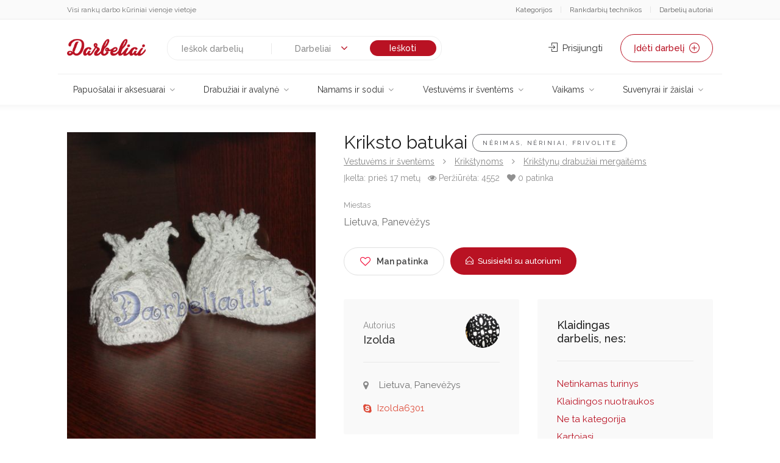

--- FILE ---
content_type: text/html; charset=UTF-8
request_url: https://darbeliai.lt/vestuvems-ir-sventems/krikstynoms/krikstynu-drabuziai-mergaitems/kriksto-batukai-394661
body_size: 23665
content:
<!doctype html>
<html lang="lt-LT">
    <head>
        <title>  Kriksto batukai</title>
        <meta charset="UTF-8">
        <meta name="viewport" content="width=device-width, initial-scale=1">
        <link rel="profile" href="https://gmpg.org/xfn/11">
        <meta name="google-site-verification" content="CLMqzsL__kja_PFxcVqP2iHBA57CeWZ1Qbs2dB4NevA" />

        <link rel="shortcut icon" href="https://darbeliai.lt/favicon.ico" type="image/x-icon">
        <link rel="icon" href="https://darbeliai.lt/favicon.ico" type="image/x-icon">

        <meta name='robots' content='max-image-preview:large' />
<link rel="alternate" type="application/rss+xml" title="Darbeliai.lt &raquo; Įrašų RSS srautas" href="https://darbeliai.lt/feed/" />
<link rel="alternate" type="application/rss+xml" title="Darbeliai.lt &raquo; Komentarų RSS srautas" href="https://darbeliai.lt/comments/feed/" />
<link rel="alternate" type="application/rss+xml" title="Darbeliai.lt &raquo; Įrašo „Kriksto batukai“ komentarų RSS srautas" href="https://darbeliai.lt/vestuvems-ir-sventems/krikstynoms/krikstynu-drabuziai-mergaitems/kriksto-batukai-394661/feed/" />
<link rel="alternate" title="oEmbed (JSON)" type="application/json+oembed" href="https://darbeliai.lt/wp-json/oembed/1.0/embed?url=https%3A%2F%2Fdarbeliai.lt%2Fvestuvems-ir-sventems%2Fkrikstynoms%2Fkrikstynu-drabuziai-mergaitems%2Fkriksto-batukai-394661" />
<link rel="alternate" title="oEmbed (XML)" type="text/xml+oembed" href="https://darbeliai.lt/wp-json/oembed/1.0/embed?url=https%3A%2F%2Fdarbeliai.lt%2Fvestuvems-ir-sventems%2Fkrikstynoms%2Fkrikstynu-drabuziai-mergaitems%2Fkriksto-batukai-394661&#038;format=xml" />
<style id='wp-img-auto-sizes-contain-inline-css' type='text/css'>
img:is([sizes=auto i],[sizes^="auto," i]){contain-intrinsic-size:3000px 1500px}
/*# sourceURL=wp-img-auto-sizes-contain-inline-css */
</style>
<link rel='stylesheet' id='wpadverts-authors-css' href='https://darbeliai.lt/wp-content/plugins/wpadverts-authors//assets/css/authors.css?ver=1.0' type='text/css' media='all' />
<style id='wp-emoji-styles-inline-css' type='text/css'>

	img.wp-smiley, img.emoji {
		display: inline !important;
		border: none !important;
		box-shadow: none !important;
		height: 1em !important;
		width: 1em !important;
		margin: 0 0.07em !important;
		vertical-align: -0.1em !important;
		background: none !important;
		padding: 0 !important;
	}
/*# sourceURL=wp-emoji-styles-inline-css */
</style>
<link rel='stylesheet' id='wp-block-library-css' href='https://darbeliai.lt/wp-includes/css/dist/block-library/style.min.css?ver=6.9' type='text/css' media='all' />
<style id='global-styles-inline-css' type='text/css'>
:root{--wp--preset--aspect-ratio--square: 1;--wp--preset--aspect-ratio--4-3: 4/3;--wp--preset--aspect-ratio--3-4: 3/4;--wp--preset--aspect-ratio--3-2: 3/2;--wp--preset--aspect-ratio--2-3: 2/3;--wp--preset--aspect-ratio--16-9: 16/9;--wp--preset--aspect-ratio--9-16: 9/16;--wp--preset--color--black: #000000;--wp--preset--color--cyan-bluish-gray: #abb8c3;--wp--preset--color--white: #ffffff;--wp--preset--color--pale-pink: #f78da7;--wp--preset--color--vivid-red: #cf2e2e;--wp--preset--color--luminous-vivid-orange: #ff6900;--wp--preset--color--luminous-vivid-amber: #fcb900;--wp--preset--color--light-green-cyan: #7bdcb5;--wp--preset--color--vivid-green-cyan: #00d084;--wp--preset--color--pale-cyan-blue: #8ed1fc;--wp--preset--color--vivid-cyan-blue: #0693e3;--wp--preset--color--vivid-purple: #9b51e0;--wp--preset--gradient--vivid-cyan-blue-to-vivid-purple: linear-gradient(135deg,rgb(6,147,227) 0%,rgb(155,81,224) 100%);--wp--preset--gradient--light-green-cyan-to-vivid-green-cyan: linear-gradient(135deg,rgb(122,220,180) 0%,rgb(0,208,130) 100%);--wp--preset--gradient--luminous-vivid-amber-to-luminous-vivid-orange: linear-gradient(135deg,rgb(252,185,0) 0%,rgb(255,105,0) 100%);--wp--preset--gradient--luminous-vivid-orange-to-vivid-red: linear-gradient(135deg,rgb(255,105,0) 0%,rgb(207,46,46) 100%);--wp--preset--gradient--very-light-gray-to-cyan-bluish-gray: linear-gradient(135deg,rgb(238,238,238) 0%,rgb(169,184,195) 100%);--wp--preset--gradient--cool-to-warm-spectrum: linear-gradient(135deg,rgb(74,234,220) 0%,rgb(151,120,209) 20%,rgb(207,42,186) 40%,rgb(238,44,130) 60%,rgb(251,105,98) 80%,rgb(254,248,76) 100%);--wp--preset--gradient--blush-light-purple: linear-gradient(135deg,rgb(255,206,236) 0%,rgb(152,150,240) 100%);--wp--preset--gradient--blush-bordeaux: linear-gradient(135deg,rgb(254,205,165) 0%,rgb(254,45,45) 50%,rgb(107,0,62) 100%);--wp--preset--gradient--luminous-dusk: linear-gradient(135deg,rgb(255,203,112) 0%,rgb(199,81,192) 50%,rgb(65,88,208) 100%);--wp--preset--gradient--pale-ocean: linear-gradient(135deg,rgb(255,245,203) 0%,rgb(182,227,212) 50%,rgb(51,167,181) 100%);--wp--preset--gradient--electric-grass: linear-gradient(135deg,rgb(202,248,128) 0%,rgb(113,206,126) 100%);--wp--preset--gradient--midnight: linear-gradient(135deg,rgb(2,3,129) 0%,rgb(40,116,252) 100%);--wp--preset--font-size--small: 13px;--wp--preset--font-size--medium: 20px;--wp--preset--font-size--large: 36px;--wp--preset--font-size--x-large: 42px;--wp--preset--spacing--20: 0.44rem;--wp--preset--spacing--30: 0.67rem;--wp--preset--spacing--40: 1rem;--wp--preset--spacing--50: 1.5rem;--wp--preset--spacing--60: 2.25rem;--wp--preset--spacing--70: 3.38rem;--wp--preset--spacing--80: 5.06rem;--wp--preset--shadow--natural: 6px 6px 9px rgba(0, 0, 0, 0.2);--wp--preset--shadow--deep: 12px 12px 50px rgba(0, 0, 0, 0.4);--wp--preset--shadow--sharp: 6px 6px 0px rgba(0, 0, 0, 0.2);--wp--preset--shadow--outlined: 6px 6px 0px -3px rgb(255, 255, 255), 6px 6px rgb(0, 0, 0);--wp--preset--shadow--crisp: 6px 6px 0px rgb(0, 0, 0);}:where(.is-layout-flex){gap: 0.5em;}:where(.is-layout-grid){gap: 0.5em;}body .is-layout-flex{display: flex;}.is-layout-flex{flex-wrap: wrap;align-items: center;}.is-layout-flex > :is(*, div){margin: 0;}body .is-layout-grid{display: grid;}.is-layout-grid > :is(*, div){margin: 0;}:where(.wp-block-columns.is-layout-flex){gap: 2em;}:where(.wp-block-columns.is-layout-grid){gap: 2em;}:where(.wp-block-post-template.is-layout-flex){gap: 1.25em;}:where(.wp-block-post-template.is-layout-grid){gap: 1.25em;}.has-black-color{color: var(--wp--preset--color--black) !important;}.has-cyan-bluish-gray-color{color: var(--wp--preset--color--cyan-bluish-gray) !important;}.has-white-color{color: var(--wp--preset--color--white) !important;}.has-pale-pink-color{color: var(--wp--preset--color--pale-pink) !important;}.has-vivid-red-color{color: var(--wp--preset--color--vivid-red) !important;}.has-luminous-vivid-orange-color{color: var(--wp--preset--color--luminous-vivid-orange) !important;}.has-luminous-vivid-amber-color{color: var(--wp--preset--color--luminous-vivid-amber) !important;}.has-light-green-cyan-color{color: var(--wp--preset--color--light-green-cyan) !important;}.has-vivid-green-cyan-color{color: var(--wp--preset--color--vivid-green-cyan) !important;}.has-pale-cyan-blue-color{color: var(--wp--preset--color--pale-cyan-blue) !important;}.has-vivid-cyan-blue-color{color: var(--wp--preset--color--vivid-cyan-blue) !important;}.has-vivid-purple-color{color: var(--wp--preset--color--vivid-purple) !important;}.has-black-background-color{background-color: var(--wp--preset--color--black) !important;}.has-cyan-bluish-gray-background-color{background-color: var(--wp--preset--color--cyan-bluish-gray) !important;}.has-white-background-color{background-color: var(--wp--preset--color--white) !important;}.has-pale-pink-background-color{background-color: var(--wp--preset--color--pale-pink) !important;}.has-vivid-red-background-color{background-color: var(--wp--preset--color--vivid-red) !important;}.has-luminous-vivid-orange-background-color{background-color: var(--wp--preset--color--luminous-vivid-orange) !important;}.has-luminous-vivid-amber-background-color{background-color: var(--wp--preset--color--luminous-vivid-amber) !important;}.has-light-green-cyan-background-color{background-color: var(--wp--preset--color--light-green-cyan) !important;}.has-vivid-green-cyan-background-color{background-color: var(--wp--preset--color--vivid-green-cyan) !important;}.has-pale-cyan-blue-background-color{background-color: var(--wp--preset--color--pale-cyan-blue) !important;}.has-vivid-cyan-blue-background-color{background-color: var(--wp--preset--color--vivid-cyan-blue) !important;}.has-vivid-purple-background-color{background-color: var(--wp--preset--color--vivid-purple) !important;}.has-black-border-color{border-color: var(--wp--preset--color--black) !important;}.has-cyan-bluish-gray-border-color{border-color: var(--wp--preset--color--cyan-bluish-gray) !important;}.has-white-border-color{border-color: var(--wp--preset--color--white) !important;}.has-pale-pink-border-color{border-color: var(--wp--preset--color--pale-pink) !important;}.has-vivid-red-border-color{border-color: var(--wp--preset--color--vivid-red) !important;}.has-luminous-vivid-orange-border-color{border-color: var(--wp--preset--color--luminous-vivid-orange) !important;}.has-luminous-vivid-amber-border-color{border-color: var(--wp--preset--color--luminous-vivid-amber) !important;}.has-light-green-cyan-border-color{border-color: var(--wp--preset--color--light-green-cyan) !important;}.has-vivid-green-cyan-border-color{border-color: var(--wp--preset--color--vivid-green-cyan) !important;}.has-pale-cyan-blue-border-color{border-color: var(--wp--preset--color--pale-cyan-blue) !important;}.has-vivid-cyan-blue-border-color{border-color: var(--wp--preset--color--vivid-cyan-blue) !important;}.has-vivid-purple-border-color{border-color: var(--wp--preset--color--vivid-purple) !important;}.has-vivid-cyan-blue-to-vivid-purple-gradient-background{background: var(--wp--preset--gradient--vivid-cyan-blue-to-vivid-purple) !important;}.has-light-green-cyan-to-vivid-green-cyan-gradient-background{background: var(--wp--preset--gradient--light-green-cyan-to-vivid-green-cyan) !important;}.has-luminous-vivid-amber-to-luminous-vivid-orange-gradient-background{background: var(--wp--preset--gradient--luminous-vivid-amber-to-luminous-vivid-orange) !important;}.has-luminous-vivid-orange-to-vivid-red-gradient-background{background: var(--wp--preset--gradient--luminous-vivid-orange-to-vivid-red) !important;}.has-very-light-gray-to-cyan-bluish-gray-gradient-background{background: var(--wp--preset--gradient--very-light-gray-to-cyan-bluish-gray) !important;}.has-cool-to-warm-spectrum-gradient-background{background: var(--wp--preset--gradient--cool-to-warm-spectrum) !important;}.has-blush-light-purple-gradient-background{background: var(--wp--preset--gradient--blush-light-purple) !important;}.has-blush-bordeaux-gradient-background{background: var(--wp--preset--gradient--blush-bordeaux) !important;}.has-luminous-dusk-gradient-background{background: var(--wp--preset--gradient--luminous-dusk) !important;}.has-pale-ocean-gradient-background{background: var(--wp--preset--gradient--pale-ocean) !important;}.has-electric-grass-gradient-background{background: var(--wp--preset--gradient--electric-grass) !important;}.has-midnight-gradient-background{background: var(--wp--preset--gradient--midnight) !important;}.has-small-font-size{font-size: var(--wp--preset--font-size--small) !important;}.has-medium-font-size{font-size: var(--wp--preset--font-size--medium) !important;}.has-large-font-size{font-size: var(--wp--preset--font-size--large) !important;}.has-x-large-font-size{font-size: var(--wp--preset--font-size--x-large) !important;}
/*# sourceURL=global-styles-inline-css */
</style>

<style id='classic-theme-styles-inline-css' type='text/css'>
/*! This file is auto-generated */
.wp-block-button__link{color:#fff;background-color:#32373c;border-radius:9999px;box-shadow:none;text-decoration:none;padding:calc(.667em + 2px) calc(1.333em + 2px);font-size:1.125em}.wp-block-file__button{background:#32373c;color:#fff;text-decoration:none}
/*# sourceURL=/wp-includes/css/classic-themes.min.css */
</style>
<link rel='stylesheet' id='profilegrid-user-profiles-groups-and-communities-css' href='https://darbeliai.lt/wp-content/plugins/profilegrid-user-profiles-groups-and-communities/public/css/profile-magic-public.css?ver=5.9.6.7' type='text/css' media='all' />
<link rel='stylesheet' id='pm-font-awesome-css' href='https://darbeliai.lt/wp-content/plugins/profilegrid-user-profiles-groups-and-communities/public/css/font-awesome.css?ver=5.9.6.7' type='text/css' media='all' />
<link rel='stylesheet' id='pg-password-checker-css' href='https://darbeliai.lt/wp-content/plugins/profilegrid-user-profiles-groups-and-communities/public/css/pg-password-checker.css?ver=5.9.6.7' type='text/css' media='all' />
<link rel='stylesheet' id='pg-profile-menu-css' href='https://darbeliai.lt/wp-content/plugins/profilegrid-user-profiles-groups-and-communities/public/css/pg-profile-menu.css?ver=5.9.6.7' type='text/css' media='all' />
<link rel='stylesheet' id='pg-responsive-css' href='https://darbeliai.lt/wp-content/plugins/profilegrid-user-profiles-groups-and-communities/public/css/pg-responsive-public.css?ver=5.9.6.7' type='text/css' media='all' />
<link rel='stylesheet' id='uv_style-css' href='https://darbeliai.lt/wp-content/plugins/user-verification/assets/front/css/style.css?ver=6.9' type='text/css' media='all' />
<link rel='stylesheet' id='fontawesome-css' href='https://darbeliai.lt/wp-content/plugins/user-verification/assets/global/css/fontawesome.min.css?ver=6.9' type='text/css' media='all' />
<link rel='stylesheet' id='darbeliai-navigation-css' href='https://darbeliai.lt/wp-content/themes/darbeliai-lt/css/navigation.css?ver=6.9' type='text/css' media='all' />
<link rel='stylesheet' id='darbeliai-bootstrap-grid-css' href='https://darbeliai.lt/wp-content/themes/darbeliai-lt/css/bootstrap-grid.css?ver=6.9' type='text/css' media='all' />
<link rel='stylesheet' id='darbeliai-icons-css' href='https://darbeliai.lt/wp-content/themes/darbeliai-lt/css/icons.css?ver=6.9' type='text/css' media='all' />
<link rel='stylesheet' id='darbeliai-revolution-slider-css' href='https://darbeliai.lt/wp-content/themes/darbeliai-lt/css/plugins/revolutionslider.css?ver=6.9' type='text/css' media='all' />
<link rel='stylesheet' id='darbeliai-lt-style-css' href='https://darbeliai.lt/wp-content/themes/darbeliai-lt/style.css?ver=6.9' type='text/css' media='all' />
<script type="text/javascript" src="https://darbeliai.lt/wp-includes/js/jquery/jquery.min.js?ver=3.7.1" id="jquery-core-js"></script>
<script type="text/javascript" src="https://darbeliai.lt/wp-includes/js/jquery/jquery-migrate.min.js?ver=3.4.1" id="jquery-migrate-js"></script>
<script type="text/javascript" src="https://darbeliai.lt/wp-content/plugins/profilegrid-user-profiles-groups-and-communities/public/js/pg-profile-menu.js?ver=5.9.6.7" id="pg-profile-menu.js-js"></script>
<script type="text/javascript" id="profilegrid-user-profiles-groups-and-communities-js-extra">
/* <![CDATA[ */
var pm_ajax_object = {"ajax_url":"https://darbeliai.lt/wp-admin/admin-ajax.php","plugin_emoji_url":"https://darbeliai.lt/wp-content/plugins/profilegrid-user-profiles-groups-and-communities/public/partials/images/img","nonce":"a6daee828a"};
var pm_error_object = {"valid_email":"Please enter a valid e-mail address.","valid_number":"Please enter a valid number.","valid_date":"Please enter a valid date (yyyy-mm-dd format).","required_field":"This is a required field.","required_comman_field":"Please fill all the required fields.","file_type":"This file type is not allowed.","short_password":"Your password should be at least 7 characters long.","pass_not_match":"Password and confirm password do not match.","user_exist":"Sorry, username already exists.","email_exist":"Sorry, email already exists.","show_more":"More...","show_less":"Show less","user_not_exit":"Username does not exists.","password_change_successfully":"Password changed Successfully","allow_file_ext":"jpg|jpeg|png|gif|webp|avif","valid_phone_number":"Please enter a valid phone number.","valid_mobile_number":"Please enter a valid mobile number.","valid_facebook_url":"Please enter a valid Facebook url.","valid_twitter_url":"Please enter a X url.","valid_google_url":"Please enter a valid Google url.","valid_linked_in_url":"Please enter a Linked In url.","valid_youtube_url":"Please enter a valid Youtube url.","valid_mixcloud_url":"Please enter a valid Mixcloud url.","valid_soundcloud_url":"Please enter a valid SoundCloud url.","valid_instagram_url":"Please enter a valid Instagram url.","crop_alert_error":"Please select a crop region then press submit.","admin_note_error":"Unable to add an empty note. Please write something and try again.","empty_message_error":"Unable to send an empty message. Please type something.","invite_limit_error":"Only ten users can be invited at a time.","no_more_result":"No More Result Found","delete_friend_request":"This will delete friend request from selected user(s). Do you wish to continue?","remove_friend":"This will remove selected user(s) from your friends list. Do you wish to continue?","accept_friend_request_conf":"This will accept request from selected user(s). Do you wish to continue?","cancel_friend_request":"This will cancel request from selected user(s). Do you wish to continue?","next":"Next","back":"Back","submit":"Submit","empty_chat_message":"I am sorry, I can't send an empty message. Please write something and try sending it again.","login_url":"https://darbeliai.lt/prisijungti?password=changed"};
var pm_fields_object = {"dateformat":"yy-mm-dd"};
//# sourceURL=profilegrid-user-profiles-groups-and-communities-js-extra
/* ]]> */
</script>
<script type="text/javascript" src="https://darbeliai.lt/wp-content/plugins/profilegrid-user-profiles-groups-and-communities/public/js/profile-magic-public.js?ver=5.9.6.7" id="profilegrid-user-profiles-groups-and-communities-js"></script>
<script type="text/javascript" src="https://darbeliai.lt/wp-content/plugins/profilegrid-user-profiles-groups-and-communities/public/js/modernizr-custom.min.js?ver=5.9.6.7" id="modernizr-custom.min.js-js"></script>
<script type="text/javascript" id="uv_front_js-js-extra">
/* <![CDATA[ */
var uv_ajax = {"uv_ajaxurl":"https://darbeliai.lt/wp-admin/admin-ajax.php"};
//# sourceURL=uv_front_js-js-extra
/* ]]> */
</script>
<script type="text/javascript" src="https://darbeliai.lt/wp-content/plugins/user-verification/assets/front/js/scripts.js?ver=6.9" id="uv_front_js-js"></script>
<script type="text/javascript" src="https://darbeliai.lt/wp-content/themes/darbeliai-lt/scripts/navigation.js?ver=20151215" id="darbeliai-lt-script2-js"></script>
<script type="text/javascript" src="https://darbeliai.lt/wp-content/themes/darbeliai-lt/scripts/mmenu.min.js?ver=20151215" id="darbeliai-lt-script3-js"></script>
<script type="text/javascript" src="https://darbeliai.lt/wp-content/themes/darbeliai-lt/scripts/custom.js?ver=20151215" id="darbeliai-lt-script12-js"></script>
<script type="text/javascript" src="https://darbeliai.lt/wp-content/themes/darbeliai-lt/scripts/custom/header.js?ver=20151215" id="darbeliai-lt-script27-js"></script>
<link rel="https://api.w.org/" href="https://darbeliai.lt/wp-json/" /><link rel="EditURI" type="application/rsd+xml" title="RSD" href="https://darbeliai.lt/xmlrpc.php?rsd" />
<meta name="generator" content="WordPress 6.9" />
<link rel="canonical" href="https://darbeliai.lt/vestuvems-ir-sventems/krikstynoms/krikstynu-drabuziai-mergaitems/kriksto-batukai-394661" />
<link rel='shortlink' href='https://darbeliai.lt/?p=394661' />
<style type="text/css">.recentcomments a{display:inline !important;padding:0 !important;margin:0 !important;}</style>
        <style>
            .adverts-pagination a {
                border: 0px solid!important;
                border-radius: 50px!important;
                padding: 6px 14px 8px 14px!important;
                text-decoration: none!important;
                font-size: 16px!important;
            }
            .adverts-pagination span {
                border: 0px solid!important;
                padding: 6px 14px 8px 14px!important;
                text-decoration: none!important;
                font-size: 16px!important;
                background-color: #f2f2f2;
                color: #333!important;
                font-weight: normal;
            }

            .adverts-pagination .dots {
                background: transparent;
            }

            .pm-bg-lt {
                background: transparent;
            } 

            .topbar0 a {
                color: rgba(0,0,0,0.6);   
            }

            .topbar0 a:hover {
                color: #b91223;   
            }

            .topbar0 span {
                color: rgba(0,0,0,0.1);
            }

            .cn-button.wp-default {
                background: #b91223!important;
            }

            .advert-item {
                background-color: transparent!important;
            }

            #filter-btn {
                width: 100%;
                background: none;
                padding: 5px 16px;
                display: none;
                outline: none;
                border: none;
                font-weight: 600;
                float: right;
                margin: 0;
                font-size: 15px;
                border-radius: 50px;
                background-color: #f0f0f0;
                color: #666;
                line-height: 26px;
                transition: all 0.3s;
                margin-bottom: 15px;
            }

            #filter-btn.active {
                background-color:rgba(0,0,0,0.1);
            }

            #filtras-container {
                display: block;
            }

            @media screen and (max-width: 768px) {
                .padding-left-50 {
                    padding-left: 15px!important;
                }
            }

            .grecaptcha-badge {
                opacity: 0;
            }

            #search-mobile-icon {
                height: 50px;
                width: 50px;
                position: relative;
                margin: 0 0 20px;
                background-color: #eee;
                border-radius: 4px;
                cursor: pointer;
                float: right;
                right: 15px;
                display: none;
                margin-right: 5px;
            }

            #search-mobile-icon i {
                height: 50px;
                width: 50px;
                left: 18px;
                line-height: 50px;
                position: absolute;
            }

            .header-widget #unread_thread_count.thread-count-show {
                background-color: #64bc36;
                top: -2px;
                position: relative;
                font: 600 11px/20px "Open Sans";
                display: inline-block;
                color: #fff;
                padding: 0 7px;
                box-sizing: border-box;
                min-width: 20px;
                height: 20px;
                letter-spacing: -0.5px;
                text-align: center;
                border-radius: 50px;
                margin-left: 4px;
            }

            .header-widget .main-search-input input, .header-widget .main-search-input input[name="query"]:focus {
                height: 18px;
                line-height: 18px;
                font-size: 14px;
            }

            .header-widget .search-form.col-sm-6 {
                width: 50%;
            }

            .header-widget .header-widget .search-form .button {
                width: 55px;
            }

            .header-widget .main-search-input-item .chosen-container, .header-widget .chosen-container .chosen-results li.active-result {
                font-size: 14px;
            }

            .header-widget .main-search-input-item .chosen-container-single .chosen-single {
                background: transparent;
                margin-top:-10px;
                border: 1px solid transparent;
                height: 30px;
                line-height: 30px;
                margin-top: -13px;
            }

            @media (max-width: 992px) { 
                .header-widget .search-form.col-sm-6 {
                    width: 100%;
                    margin-bottom: 20px;
                }

                #paieska-container {
                    display: none;
                }

                #filter-btn {
                    display: block;
                }

                #filtras-container {
                    display: none;
                }

                .header-widget {
                    padding-top:5px;
                }

                .header-widget .search-form .button {
                    background-color: #b91223;
                }

                .header-widget .main-search-input input {
                    border: 0px solid #e0e0e0;
                    box-shadow: 0 0px 0px 0px rgba(0, 0, 0, 0.08);
                    padding: 0 10px;
                }

                #search-mobile-icon {
                    display: inline-block;
                }

                .mob-select {
                    max-width: 120px;
                }

                #breadcrumbs {
                    display: none!important;
                }
            } 

            .my-profile .pm_mobile_number:before {
                content: "Įveskite savo telefono numerį su +370";
                margin-bottom: 2px;
            }

            .my-profile .errortext {
                color:red;
            }


            div.nsl-container[data-align="left"] {
                text-align: center!important;
            }

            .pmagic .pm-login-box input[type=password], .pmagic .pm-login-box input[type=text], .pmagic .pg-login-remember {
                margin: 10px 0px!important;
                width: 100%!important;
                max-width: 100%!important;
                padding: .5em!important;
                min-height: 3em!important;
                font-size: 1em!important;
            }
            
            .add-review-photos.margin-bottom-20 {
             display: none;   
            }
        </style>


    <link rel='stylesheet' id='adverts-frontend-css' href='https://darbeliai.lt/wp-content/plugins/wpadverts/assets/css/adverts-frontend.css?ver=1.3.2' type='text/css' media='all' />
<link rel='stylesheet' id='adverts-icons-css' href='https://darbeliai.lt/wp-content/plugins/wpadverts/assets/css/adverts-glyphs.css?ver=1' type='text/css' media='all' />
<link rel='stylesheet' id='adverts-icons-animate-css' href='https://darbeliai.lt/wp-content/plugins/wpadverts/assets/css/animation.css?ver=1' type='text/css' media='all' />
<link rel='stylesheet' id='adverts-swipebox-css' href='https://darbeliai.lt/wp-content/plugins/wpadverts/assets/css/swipebox.min.css?ver=1.4.5' type='text/css' media='all' />
</head>

    <body class="wp-singular advert-template-default single single-advert postid-394661 wp-theme-darbeliai-lt theme-">

        <div id="page" class="site">

            <div style="with:100%; height: 32px; background: rgba(0,0,0,0.02); border-bottom: 1px solid rgba(0, 0, 0, 0.05); margin-bottom:5px;">
                <div class="container topbar0" style="font-size:12px;">
                    <div style="width: 100%; height:32px; line-height:32px;">
                        <div style="display:block; float:left; text-align:left;">Visi rankų darbo kūriniai vienoje vietoje</div>
                        <div style="float:right; display:block;" class="hidden-xs">
                            <a href="https://darbeliai.lt/kategorijos/" style="margin-right:10px;">Kategorijos</a> <span>|</span> 
                            <a href="https://darbeliai.lt/rankdarbiu-technikos" style="margin-right: 10px; margin-left:10px;">Rankdarbių technikos</a> <span>|</span> 
                            <a href="https://darbeliai.lt/autoriai" style="margin-left: 10px;">Darbelių autoriai</a>
                        </div>

                        <div style="float:right; display:block;" class="visible-xs">
                            <a href="https://darbeliai.lt/visi-autoriai" style="margin-right:10px;">Autoriai</a> 
                        </div>
                    </div>

                </div>
            </div>

            <header id="header-container">
                <div id="wrapper">

                    <!-- Header Container -->
                    <div class="container" style="margin-bottom: 10px; padding-top: 20px;">
                        <div class="left-side">
                            <div class="row">
                                <a href="/">
                                    <div class="col-md-3 col-sm-6 col-xs-5" style="width: auto;">
                                        <img alt="Darbeliai.lt" src="/wp-content/themes/darbeliai-lt/images/logo.png"
                                             style="max-height: 40px; float: left;">
                                    </div>
                                </a>

                                <div class="mmenu-trigger">
                                    <button class="hamburger hamburger--collapse" type="button">
                                        <span class="hamburger-box">
                                            <span class="hamburger-inner"></span>
                                        </span>
                                    </button>
                                </div>

                                <div id="search-mobile-icon">
                                    <i class="fa fa-search"></i>
                                </div>

                            </div>
                        </div>


                        <!-- Right Side Content / End -->
                        <div class="right-side">
                            <div class="header-widget">
                                <div><div id="paieska-container">
    <form id="top-paieska" role="search" method="get" class="search-form col-sm-6 col-xs-7 main-search-input hide-small"
          action="/visi-darbeliai/">
        <div class="main-search-input-item">
            <input id="textbox" type="search" class="search-field"
                   placeholder="Ieškok darbelių"
                   value="" autocomplete="off" name="query">
        </div>
        <div class="main-search-input-item mob-select">
            <select id="searchfor" class="chosen-select">
                <option value="0">
                    Darbeliai</option>
                <option value="1">
                    Autoriai</option>
            </select>
        </div>
        <input id="submit-search" type="submit" class="search-submit button" value="Ieškoti">
    </form>
</div>

<script>
    $(document).ready(function(){
        $("#searchfor").change(function() {
            var selectedval = $(this).val();
            if(selectedval == 0){
                $("#top-paieska").attr('action','/visi-darbeliai/');
                $('#textbox').attr('placeholder','Ieškok darbelių');
                $("#textbox").attr('name','query');
            }else if(selectedval == 1){
                $("#top-paieska").attr('action','https://darbeliai.lt/autoriai/');
                $("#textbox").attr('name','query');
                $('#textbox').attr('placeholder','Ieškok autorių');
            }
        });
    });
</script></div>            <a href="#sign-in-dialog" class="sign-in popup-with-zoom-anim"><i
                        class="sl sl-icon-login"></i> Prisijungti</a>
                                                                            <a href="/visi-darbeliai/prideti" class="button border with-icon">
                                    Įdėti darbelį <i class="sl sl-icon-plus"></i>
                                </a>
                                                            </div>
                        </div>
                        <!-- Right Side Content / End -->


                        <!-- Sign In Popup -->
                        <div id="sign-in-dialog" class="zoom-anim-dialog mfp-hide">

                            <div class="small-dialog-header">
                                <h3 id="sign-in-register"></h3>
                            </div>

                            <!--Tabs -->
                            <div class="sign-in-form style-1">

                                <ul class="tabs-nav">
                                    <li id="tab1-1" class=""><a href="#tab1">Prisijungti</a></li>
                                    <li id="tab2-2"><a href="#tab2">Registracija</a></li>
                                </ul>


                                <div class="tabs-container alt">
                                    <div class="tab-content" id="tab1" style="text-align:center; display: none;">
                                        [nextend_social_login]                                        <small style="color:rgba(0,0,0,0.5);text-align:center;display:block; margin-bottom:17px;">arba</small>
                                        <div class="login-errors"></div>
                                        <a href="https://darbeliai.lt/wp-login.php" style="padding:10px; border-radius:5px; background:rgba(0,0,0,0.1); color:000; margin:10px;margin-left:auto;margin-right:auto;text-align:center;">Prisijungti įprastai</a><br><br>
                                    </div>
                                    <div class="tab-content" id="tab2" style="display: none;">
                                                                                [nextend_social_login]
                                        <div class="login-errors"></div>
                                        
	
										
	
<form action="" method="post" class="adverts-form adverts-form-aligned"
      name="author_profile">
    <fieldset>

					<input type="hidden" name="_adverts_action" id="_adverts_action" value="author_register"  />					<input type="hidden" name="author_profile_nonce" id="author_profile_nonce" value="6fbd0cc7fb"  />		
		
            <div class="adverts-control-group adverts-authors-field-fullname adverts-field-name-user_name ">

				
                    <label for="user_name">
													Vardas ir pavardė:													
						                            <i class="im im-icon-Male"></i>
												<input type="text" name="user_name[user_firstname]" id="user_name[user_firstname]" placeholder="Vardas" class="wpadverts-authors-field-fullname-input"  /><span class="wpadverts-authors-field-fullname-input-spacing">&nbsp;</span><input type="text" name="user_name[user_lastname]" id="user_name[user_lastname]" placeholder="Pavardė" class="wpadverts-authors-field-fullname-input"  />
                    </label>
				
				
            </div>
		
            <div class="adverts-control-group adverts-field-text adverts-field-name-user_email ">

				
                    <label for="user_email">
													El. paštas:							                                <span class="adverts-form-required">*</span>
													
						                            <i class="im im-icon-Mail"></i>
												<input type="text" name="user_email" id="user_email"  />
                    </label>
				
				
            </div>
		
            <div class="adverts-control-group adverts-field-text adverts-field-name-user_phone ">

				
                    <label for="user_phone">
													Telefonas (neprivaloma):													
						                            <i class="im im-icon-Telephone"></i>
												<input type="text" name="user_phone" id="user_phone"  />
                    </label>
				
				
            </div>
		
            <div class="adverts-control-group adverts-field-password adverts-field-name-user_password ">

				
                    <label for="user_password">
													Slaptažodis:							                                <span class="adverts-form-required">*</span>
													
						                            <i class="im im-icon-Lock-2"></i>
												<input type="password" name="user_password" id="user_password"  />
                    </label>
				
				
            </div>
		
            <div class="adverts-control-group adverts-field-password adverts-field-name-user_password2 ">

				
                    <label for="user_password2">
													Pakartoti slaptažodį:							                                <span class="adverts-form-required">*</span>
													
						                            <i class="im im-icon-Lock-2"></i>
												<input type="password" name="user_password2" id="user_password2"  />
                    </label>
				
				
            </div>
		
		            <div class="adverts-control-group adverts-field-actions">
													<input type="submit" value="Registruotis" class="button border fw margin-top-10"  />				            </div>
		    </fieldset>
</form>                                    </div>
                                </div>
                            </div>
                        </div>
                        <!-- Sign In Popup / End -->
                    </div>
                </div>



                <div class="container">
                    <div class="content">
                        <nav id="site-navigation" class="navigation navigation-landscape">
                            <div class="nav-menus-wrapper"><ul id="menu-mainmenu" class="nav-menu"><li id="menu-item-398373" class="menu-item menu-item-type-taxonomy menu-item-object-advert_category menu-item-has-children menu-item-398373"><a href="https://darbeliai.lt/papuosalai-ir-aksesuarai/" data-post-count="25271">Papuošalai ir aksesuarai</a><div class="megamenu-panel">

                                        	<div class="megamenu-tabs">

                                            		<ul class="megamenu-tabs-nav">
	<li id="menu-item-398376" class="menu-item menu-item-type-taxonomy menu-item-object-advert_category menu-item-has-children menu-item-398376"><a href="https://darbeliai.lt/papuosalai-ir-aksesuarai/papuosalai/" data-post-count="25266">Papuošalai ></a></li>
	<div class="megamenu-tabs-pane">

                                                		<div class="megamenu-lists">

                                                    			<ul class="megamenu-list">
		<li id="menu-item-398383" class="menu-item menu-item-type-taxonomy menu-item-object-advert_category menu-item-398383"><a href="https://darbeliai.lt/papuosalai-ir-aksesuarai/papuosalai/amuletai-talismanai/" data-post-count="79">Amuletai, talismanai</a></li>
		<li id="menu-item-398384" class="menu-item menu-item-type-taxonomy menu-item-object-advert_category menu-item-398384"><a href="https://darbeliai.lt/papuosalai-ir-aksesuarai/papuosalai/apyrankes/" data-post-count="2338">Apyrankės</a></li>
		<li id="menu-item-398385" class="menu-item menu-item-type-taxonomy menu-item-object-advert_category menu-item-398385"><a href="https://darbeliai.lt/papuosalai-ir-aksesuarai/papuosalai/auskarai/" data-post-count="9594">Auskarai</a></li>
		<li id="menu-item-398471" class="menu-item menu-item-type-taxonomy menu-item-object-advert_category menu-item-398471"><a href="https://darbeliai.lt/papuosalai-ir-aksesuarai/papuosalai/galvos-apvadas/" data-post-count="47">Galvos apvadas</a></li>
		<li id="menu-item-398472" class="menu-item menu-item-type-taxonomy menu-item-object-advert_category menu-item-398472"><a href="https://darbeliai.lt/papuosalai-ir-aksesuarai/papuosalai/karoliai-veriniai-apykakles/" data-post-count="2882">Karoliai, vėriniai, apykaklės</a></li>
		<li id="menu-item-398386" class="menu-item menu-item-type-taxonomy menu-item-object-advert_category menu-item-398386"><a href="https://darbeliai.lt/papuosalai-ir-aksesuarai/papuosalai/komplektai/" data-post-count="2349">Komplektai</a></li>
		<li id="menu-item-398388" class="menu-item menu-item-type-taxonomy menu-item-object-advert_category menu-item-398388"><a href="https://darbeliai.lt/papuosalai-ir-aksesuarai/papuosalai/pakabukai/" data-post-count="1085">Pakabukai</a></li>
		<li id="menu-item-398570" class="menu-item menu-item-type-taxonomy menu-item-object-advert_category menu-item-398570"><a href="https://darbeliai.lt/vestuvems-ir-sventems/vestuves/plauku-papuosalai-nuotakoms/" data-post-count="2">Plaukų papuošalai nuotakoms</a></li>
		<li id="menu-item-398389" class="menu-item menu-item-type-taxonomy menu-item-object-advert_category menu-item-398389"><a href="https://darbeliai.lt/papuosalai-ir-aksesuarai/papuosalai/rozanciai/" data-post-count="43">Rožančiai</a></li>
		<li id="menu-item-398390" class="menu-item menu-item-type-taxonomy menu-item-object-advert_category menu-item-398390"><a href="https://darbeliai.lt/drabuziai-ir-avalyne/kumstines-pirstines-riesines/" data-post-count="606">Kumštinės, pirštinės, riešinės</a></li>
		<li id="menu-item-398391" class="menu-item menu-item-type-taxonomy menu-item-object-advert_category menu-item-398391"><a href="https://darbeliai.lt/papuosalai-ir-aksesuarai/papuosalai/sages-sagciai/" data-post-count="5712">Sagės, sagčiai</a></li>
		<li id="menu-item-398392" class="menu-item menu-item-type-taxonomy menu-item-object-advert_category menu-item-398392"><a href="https://darbeliai.lt/papuosalai-ir-aksesuarai/papuosalai/sasagos-kaklaraisciu-gnybtai/" data-post-count="12">Sąsagos, kaklaraiščių gnybtai</a></li>
		<li id="menu-item-398393" class="menu-item menu-item-type-taxonomy menu-item-object-advert_category menu-item-398393"><a href="https://darbeliai.lt/papuosalai-ir-aksesuarai/papuosalai/segtukai-aksesuarai-plaukams/" data-post-count="394">Segtukai, aksesuarai plaukams</a></li>
		<li id="menu-item-398396" class="menu-item menu-item-type-taxonomy menu-item-object-advert_category menu-item-398396"><a href="https://darbeliai.lt/vestuvems-ir-sventems/vestuves/vestuvine-bizuterija/" data-post-count="67">Vestuvinė bižuterija</a></li>
		<li id="menu-item-398395" class="menu-item menu-item-type-taxonomy menu-item-object-advert_category menu-item-398395"><a href="https://darbeliai.lt/papuosalai-ir-aksesuarai/papuosalai/ziedai/" data-post-count="414">Žiedai</a></li>
	</ul></div></div>	<li id="menu-item-398374" class="menu-item menu-item-type-taxonomy menu-item-object-advert_category menu-item-has-children menu-item-398374"><a href="https://darbeliai.lt/papuosalai-ir-aksesuarai/rankines/" data-post-count="696">Rankinės ></a></li>
	<div class="megamenu-tabs-pane">

                                                		<div class="megamenu-lists">

                                                    			<ul class="megamenu-list">
		<li id="menu-item-398397" class="menu-item menu-item-type-taxonomy menu-item-object-advert_category menu-item-398397"><a href="https://darbeliai.lt/papuosalai-ir-aksesuarai/rankines/krepsiai-pintines/" data-post-count="20">Krepšiai, pintinės</a></li>
		<li id="menu-item-398398" class="menu-item menu-item-type-taxonomy menu-item-object-advert_category menu-item-398398"><a href="https://darbeliai.lt/papuosalai-ir-aksesuarai/rankines/kuprines/" data-post-count="14">Kuprinės</a></li>
		<li id="menu-item-398399" class="menu-item menu-item-type-taxonomy menu-item-object-advert_category menu-item-398399"><a href="https://darbeliai.lt/papuosalai-ir-aksesuarai/rankines/moteriskos-rankines-rankinukai/" data-post-count="534">Moteriškos rankinės, rankinukai</a></li>
		<li id="menu-item-398400" class="menu-item menu-item-type-taxonomy menu-item-object-advert_category menu-item-398400"><a href="https://darbeliai.lt/papuosalai-ir-aksesuarai/rankines/nesiojamiems-kompiuteriams/" data-post-count="2">Nešiojamiems kompiuteriams</a></li>
		<li id="menu-item-398401" class="menu-item menu-item-type-taxonomy menu-item-object-advert_category menu-item-398401"><a href="https://darbeliai.lt/papuosalai-ir-aksesuarai/rankines/pinigines-kosmetines-deklai-raktines/" data-post-count="51">Piniginės, kosmetinės, dėklai, raktinės</a></li>
		<li id="menu-item-398402" class="menu-item menu-item-type-taxonomy menu-item-object-advert_category menu-item-398402"><a href="https://darbeliai.lt/papuosalai-ir-aksesuarai/rankines/pliazines-rankines/" data-post-count="7">Pliažines rankinės</a></li>
		<li id="menu-item-398403" class="menu-item menu-item-type-taxonomy menu-item-object-advert_category menu-item-398403"><a href="https://darbeliai.lt/papuosalai-ir-aksesuarai/rankines/portfeliai-aplankai/" data-post-count="2">Portfeliai, aplankai</a></li>
		<li id="menu-item-398404" class="menu-item menu-item-type-taxonomy menu-item-object-advert_category menu-item-398404"><a href="https://darbeliai.lt/vestuvems-ir-sventems/vestuves/rankinukai-nuotaikai/" data-post-count="2">Rankinukai nuotakai</a></li>
		<li id="menu-item-398405" class="menu-item menu-item-type-taxonomy menu-item-object-advert_category menu-item-398405"><a href="https://darbeliai.lt/papuosalai-ir-aksesuarai/rankines/sportiniai-keliones-krepsiai/" data-post-count="2">Sportiniai, kelionės krepšiai</a></li>
		<li id="menu-item-398406" class="menu-item menu-item-type-taxonomy menu-item-object-advert_category menu-item-398406"><a href="https://darbeliai.lt/papuosalai-ir-aksesuarai/rankines/vyriskos-rankines/" data-post-count="12">Vyriškos rankinės</a></li>
	</ul></div></div>	<li id="menu-item-398375" class="menu-item menu-item-type-taxonomy menu-item-object-advert_category menu-item-has-children menu-item-398375"><a href="https://darbeliai.lt/papuosalai-ir-aksesuarai/viskas-automobiliams/" data-post-count="22">Automobiliams ></a></li>
	<div class="megamenu-tabs-pane">

                                                		<div class="megamenu-lists">

                                                    			<ul class="megamenu-list">
		<li id="menu-item-398407" class="menu-item menu-item-type-taxonomy menu-item-object-advert_category menu-item-398407"><a href="https://darbeliai.lt/papuosalai-ir-aksesuarai/viskas-automobiliams/automobiliu-aksesuarai/" data-post-count="16">Aksesuarai</a></li>
		<li id="menu-item-398408" class="menu-item menu-item-type-taxonomy menu-item-object-advert_category menu-item-398408"><a href="https://darbeliai.lt/papuosalai-ir-aksesuarai/viskas-automobiliams/automobiliu-puosyba/" data-post-count="6">Papuošimai</a></li>
	</ul></div></div>	<li id="menu-item-398377" class="menu-item menu-item-type-taxonomy menu-item-object-advert_category menu-item-has-children menu-item-398377"><a href="https://darbeliai.lt/papuosalai-ir-aksesuarai/aksesuarai-mobiliesiems-telefonams/" data-post-count="184">Telefonams, kompiuteriams ></a></li>
	<div class="megamenu-tabs-pane">

                                                		<div class="megamenu-lists">

                                                    			<ul class="megamenu-list">
		<li id="menu-item-398409" class="menu-item menu-item-type-taxonomy menu-item-object-advert_category menu-item-398409"><a href="https://darbeliai.lt/papuosalai-ir-aksesuarai/aksesuarai-mobiliesiems-telefonams/deklai/" data-post-count="88">Telefonų dėklai</a></li>
		<li id="menu-item-398410" class="menu-item menu-item-type-taxonomy menu-item-object-advert_category menu-item-398410"><a href="https://darbeliai.lt/papuosalai-ir-aksesuarai/rankines/nesiojamiems-kompiuteriams/" data-post-count="2">Nešiojamų kompiuterių krepšiai</a></li>
		<li id="menu-item-398412" class="menu-item menu-item-type-taxonomy menu-item-object-advert_category menu-item-398412"><a href="https://darbeliai.lt/papuosalai-ir-aksesuarai/aksesuarai-mobiliesiems-telefonams/pakabukai/" data-post-count="92">Pakabukai</a></li>
	</ul></div></div>	<li id="menu-item-398379" class="menu-item menu-item-type-taxonomy menu-item-object-advert_category menu-item-has-children menu-item-398379"><a href="https://darbeliai.lt/papuosalai-ir-aksesuarai/zaliava-papuosalu-gamybai/" data-post-count="53">Žaliava papuošalų gamybai ></a></li>
	<div class="megamenu-tabs-pane">

                                                		<div class="megamenu-lists">

                                                    			<ul class="megamenu-list">
		<li id="menu-item-398380" class="menu-item menu-item-type-taxonomy menu-item-object-advert_category menu-item-398380"><a href="https://darbeliai.lt/papuosalai-ir-aksesuarai/zaliava-papuosalu-gamybai/karoliukai/" data-post-count="2">Karoliukai</a></li>
		<li id="menu-item-398381" class="menu-item menu-item-type-taxonomy menu-item-object-advert_category menu-item-398381"><a href="https://darbeliai.lt/papuosalai-ir-aksesuarai/zaliava-papuosalu-gamybai/sagos/" data-post-count="34">Sagos</a></li>
		<li id="menu-item-398382" class="menu-item menu-item-type-taxonomy menu-item-object-advert_category menu-item-398382"><a href="https://darbeliai.lt/papuosalai-ir-aksesuarai/zaliava-papuosalu-gamybai/viela/" data-post-count="2">Viela</a></li>
	</ul></div></div>	<li id="menu-item-398413" class="menu-item menu-item-type-taxonomy menu-item-object-advert_category menu-item-398413"><a href="https://darbeliai.lt/drabuziai-ir-avalyne/dirzai-juostos/" data-post-count="13">Diržai, juostos</a></li>
	<li id="menu-item-398420" class="menu-item menu-item-type-taxonomy menu-item-object-advert_category menu-item-398420"><a href="https://darbeliai.lt/papuosalai-ir-aksesuarai/laikrodziai/" data-post-count="0">Laikrodžiai</a></li>
</li>
</ul></div></div><li id="menu-item-398423" class="menu-item menu-item-type-taxonomy menu-item-object-advert_category menu-item-has-children menu-item-398423"><a href="https://darbeliai.lt/drabuziai-ir-avalyne/" data-post-count="5330">Drabužiai ir avalynė</a><div class="megamenu-panel">

                                        	<div class="megamenu-tabs">

                                            		<ul class="megamenu-tabs-nav">
	<li id="menu-item-398427" class="menu-item menu-item-type-custom menu-item-object-custom menu-item-has-children menu-item-398427"><a href="https://darbeliai.lt/?s=&#038;category=561&#038;tags=811">Moterims ></a></li>
	<div class="megamenu-tabs-pane">

                                                		<div class="megamenu-lists">

                                                    			<ul class="megamenu-list">
		<li id="menu-item-398424" class="menu-item menu-item-type-taxonomy menu-item-object-advert_category menu-item-398424"><a href="https://darbeliai.lt/drabuziai-ir-avalyne/apatiniai-maudymosi-kostiumai/" data-post-count="35">Apatiniai, maudymosi kostiumai</a></li>
		<li id="menu-item-398425" class="menu-item menu-item-type-taxonomy menu-item-object-advert_category menu-item-398425"><a href="https://darbeliai.lt/drabuziai-ir-avalyne/apykakles/" data-post-count="138">Apykaklės</a></li>
		<li id="menu-item-398430" class="menu-item menu-item-type-taxonomy menu-item-object-advert_category menu-item-398430"><a href="https://darbeliai.lt/drabuziai-ir-avalyne/bolero/" data-post-count="42">Bolero</a></li>
		<li id="menu-item-398431" class="menu-item menu-item-type-taxonomy menu-item-object-advert_category menu-item-398431"><a href="https://darbeliai.lt/drabuziai-ir-avalyne/busimuju-mamyciu-rubai/" data-post-count="10">Busimųjų mamyčių rūbai</a></li>
		<li id="menu-item-398432" class="menu-item menu-item-type-taxonomy menu-item-object-advert_category menu-item-398432"><a href="https://darbeliai.lt/drabuziai-ir-avalyne/kelnes-bridzai-sortai/" data-post-count="10">Kelnės, bridžai, šortai</a></li>
		<li id="menu-item-398434" class="menu-item menu-item-type-taxonomy menu-item-object-advert_category menu-item-398434"><a href="https://darbeliai.lt/drabuziai-ir-avalyne/kostiumai/" data-post-count="40">Kostiumai</a></li>
		<li id="menu-item-398437" class="menu-item menu-item-type-taxonomy menu-item-object-advert_category menu-item-398437"><a href="https://darbeliai.lt/drabuziai-ir-avalyne/liemenes-korsetai/" data-post-count="106">Liemenės, korsetai</a></li>
		<li id="menu-item-398439" class="menu-item menu-item-type-taxonomy menu-item-object-advert_category menu-item-398439"><a href="https://darbeliai.lt/drabuziai-ir-avalyne/palaidinukes-marskiniai/" data-post-count="116">Palaidinukės, marškiniai</a></li>
		<li id="menu-item-398442" class="menu-item menu-item-type-taxonomy menu-item-object-advert_category menu-item-398442"><a href="https://darbeliai.lt/drabuziai-ir-avalyne/paltai-svarkai/" data-post-count="83">Paltai, švarkai</a></li>
		<li id="menu-item-398433" class="menu-item menu-item-type-taxonomy menu-item-object-advert_category menu-item-398433"><a href="https://darbeliai.lt/drabuziai-ir-avalyne/kojines-getrai-golfai/" data-post-count="177">Kojinės, getrai, golfai</a></li>
		<li id="menu-item-398440" class="menu-item menu-item-type-taxonomy menu-item-object-advert_category menu-item-398440"><a href="https://darbeliai.lt/drabuziai-ir-avalyne/megztukai-megztinukai/" data-post-count="524">Megztukai, megztinukai</a></li>
		<li id="menu-item-398438" class="menu-item menu-item-type-taxonomy menu-item-object-advert_category menu-item-398438"><a href="https://darbeliai.lt/drabuziai-ir-avalyne/marskineliai/" data-post-count="2">Marškinėliai</a></li>
		<li id="menu-item-398443" class="menu-item menu-item-type-taxonomy menu-item-object-advert_category menu-item-398443"><a href="https://darbeliai.lt/drabuziai-ir-avalyne/poncai/" data-post-count="52">Pončai</a></li>
		<li id="menu-item-398445" class="menu-item menu-item-type-taxonomy menu-item-object-advert_category menu-item-398445"><a href="https://darbeliai.lt/drabuziai-ir-avalyne/salikai-boa/" data-post-count="1068">Šalikai, boa</a></li>
		<li id="menu-item-398447" class="menu-item menu-item-type-taxonomy menu-item-object-advert_category menu-item-398447"><a href="https://darbeliai.lt/drabuziai-ir-avalyne/sijonai/" data-post-count="99">Sijonai</a></li>
		<li id="menu-item-398455" class="menu-item menu-item-type-taxonomy menu-item-object-advert_category menu-item-398455"><a href="https://darbeliai.lt/drabuziai-ir-avalyne/skaros-skepetos/" data-post-count="443">Skaros, skepetos</a></li>
		<li id="menu-item-398458" class="menu-item menu-item-type-taxonomy menu-item-object-advert_category menu-item-398458"><a href="https://darbeliai.lt/drabuziai-ir-avalyne/sukneles/" data-post-count="863">Suknelės</a></li>
		<li id="menu-item-398459" class="menu-item menu-item-type-taxonomy menu-item-object-advert_category menu-item-398459"><a href="https://darbeliai.lt/vestuvems-ir-sventems/vestuves/sukneles/" data-post-count="82">Vestuvinės suknelės</a></li>
		<li id="menu-item-398460" class="menu-item menu-item-type-taxonomy menu-item-object-advert_category menu-item-398460"><a href="https://darbeliai.lt/drabuziai-ir-avalyne/tunikos-palaidines/" data-post-count="112">Tunikos, palaidinės</a></li>
		<li id="menu-item-398461" class="menu-item menu-item-type-taxonomy menu-item-object-advert_category menu-item-398461"><a href="https://darbeliai.lt/drabuziai-ir-avalyne/virsutiniai-drabuziai/" data-post-count="32">Viršutiniai drabužiai</a></li>
	</ul></div></div>	<li id="menu-item-398428" class="menu-item menu-item-type-custom menu-item-object-custom menu-item-has-children menu-item-398428"><a href="https://darbeliai.lt/?s=&#038;category=561&#038;tags=812">Vyrams ></a></li>
	<div class="megamenu-tabs-pane">

                                                		<div class="megamenu-lists">

                                                    			<ul class="megamenu-list">
		<li id="menu-item-398446" class="menu-item menu-item-type-taxonomy menu-item-object-advert_category menu-item-398446"><a href="https://darbeliai.lt/drabuziai-ir-avalyne/rubai-vyrams/" data-post-count="43">Rūbai vyrams</a></li>
		<li id="menu-item-398452" class="menu-item menu-item-type-taxonomy menu-item-object-advert_category menu-item-398452"><a href="https://darbeliai.lt/papuosalai-ir-aksesuarai/rankines/vyriskos-rankines/" data-post-count="12">Vyriškos rankinės</a></li>
		<li id="menu-item-398451" class="menu-item menu-item-type-taxonomy menu-item-object-advert_category menu-item-398451"><a href="https://darbeliai.lt/drabuziai-ir-avalyne/dirzai-ir-aksesuarai-vyrams/" data-post-count="1">Diržai ir aksesuarai vyrams</a></li>
	</ul></div></div>	<li id="menu-item-398429" class="menu-item menu-item-type-custom menu-item-object-custom menu-item-has-children menu-item-398429"><a href="https://darbeliai.lt/?s=&#038;category=561&#038;tags=813">Vaikams ></a></li>
	<div class="megamenu-tabs-pane">

                                                		<div class="megamenu-lists">

                                                    			<ul class="megamenu-list">
		<li id="menu-item-398465" class="menu-item menu-item-type-taxonomy menu-item-object-advert_category menu-item-398465"><a href="https://darbeliai.lt/vaikams/drabuziai-mergaitems/" data-post-count="496">Drabužiai mergaitėms</a></li>
		<li id="menu-item-398466" class="menu-item menu-item-type-taxonomy menu-item-object-advert_category current-advert-ancestor current-menu-parent current-advert-parent menu-item-398466"><a href="https://darbeliai.lt/vestuvems-ir-sventems/krikstynoms/krikstynu-drabuziai-mergaitems/" data-post-count="590">Krikštynų drabužiai mergaitėms</a></li>
		<li id="menu-item-398463" class="menu-item menu-item-type-taxonomy menu-item-object-advert_category menu-item-398463"><a href="https://darbeliai.lt/vaikams/drabuziai-berniukams/" data-post-count="162">Drabužiai berniukams</a></li>
		<li id="menu-item-398464" class="menu-item menu-item-type-taxonomy menu-item-object-advert_category menu-item-398464"><a href="https://darbeliai.lt/vestuvems-ir-sventems/krikstynoms/krikstynu-drabuziai-berniukams/" data-post-count="98">Krikštynų drabužiai berniukams</a></li>
		<li id="menu-item-398467" class="menu-item menu-item-type-taxonomy menu-item-object-advert_category menu-item-398467"><a href="https://darbeliai.lt/vaikams/kepures-ir-salikai/" data-post-count="282">Kepurės ir šalikai</a></li>
		<li id="menu-item-398468" class="menu-item menu-item-type-taxonomy menu-item-object-advert_category menu-item-398468"><a href="https://darbeliai.lt/vaikams/vaikiska-avalyne/" data-post-count="227">Vaikiška avalynė</a></li>
		<li id="menu-item-398469" class="menu-item menu-item-type-taxonomy menu-item-object-advert_category menu-item-398469"><a href="https://darbeliai.lt/vaikams/vaikiski-aksesuarai/" data-post-count="225">Vaikiški aksesuarai</a></li>
		<li id="menu-item-398470" class="menu-item menu-item-type-taxonomy menu-item-object-advert_category menu-item-398470"><a href="https://darbeliai.lt/vaikams/viskas-naujagimiams/" data-post-count="288">Viskas naujagimiams</a></li>
	</ul></div></div>	<li id="menu-item-398477" class="menu-item menu-item-type-taxonomy menu-item-object-advert_category menu-item-has-children menu-item-398477"><a href="https://darbeliai.lt/drabuziai-ir-avalyne/galvos-apdangalai/" data-post-count="511">Galvos apdangalai ></a></li>
	<div class="megamenu-tabs-pane">

                                                		<div class="megamenu-lists">

                                                    			<ul class="megamenu-list">
		<li id="menu-item-398478" class="menu-item menu-item-type-taxonomy menu-item-object-advert_category menu-item-398478"><a href="https://darbeliai.lt/drabuziai-ir-avalyne/galvos-apdangalai/beretes/" data-post-count="10">Beretės</a></li>
		<li id="menu-item-398479" class="menu-item menu-item-type-taxonomy menu-item-object-advert_category menu-item-398479"><a href="https://darbeliai.lt/drabuziai-ir-avalyne/galvos-apdangalai/kepureles-skrybelaites/" data-post-count="153">Kepurėlės, skrybėlaitės</a></li>
		<li id="menu-item-398480" class="menu-item menu-item-type-taxonomy menu-item-object-advert_category menu-item-398480"><a href="https://darbeliai.lt/drabuziai-ir-avalyne/galvos-apdangalai/kepures/" data-post-count="180">Kepurės</a></li>
		<li id="menu-item-398481" class="menu-item menu-item-type-taxonomy menu-item-object-advert_category menu-item-398481"><a href="https://darbeliai.lt/drabuziai-ir-avalyne/galvos-apdangalai/kepures-su-snapeliu/" data-post-count="10">Kepurės su snapeliu</a></li>
		<li id="menu-item-398482" class="menu-item menu-item-type-taxonomy menu-item-object-advert_category menu-item-398482"><a href="https://darbeliai.lt/drabuziai-ir-avalyne/galvos-apdangalai/skareles/" data-post-count="83">Skarelės</a></li>
		<li id="menu-item-398483" class="menu-item menu-item-type-taxonomy menu-item-object-advert_category menu-item-398483"><a href="https://darbeliai.lt/drabuziai-ir-avalyne/galvos-apdangalai/skrybeles/" data-post-count="17">Skrybėlės</a></li>
	</ul></div></div>	<li id="menu-item-398426" class="menu-item menu-item-type-taxonomy menu-item-object-advert_category menu-item-398426"><a href="https://darbeliai.lt/drabuziai-ir-avalyne/avalyne-apavas/" data-post-count="514">Avalynė, apavas</a></li>
	<li id="menu-item-398436" class="menu-item menu-item-type-taxonomy menu-item-object-advert_category menu-item-398436"><a href="https://darbeliai.lt/drabuziai-ir-avalyne/kumstines-pirstines-riesines/" data-post-count="606">Kumštinės, pirštinės, riešinės</a></li>
	<li id="menu-item-398454" class="menu-item menu-item-type-taxonomy menu-item-object-advert_category menu-item-398454"><a href="https://darbeliai.lt/drabuziai-ir-avalyne/tautiniai-drabuziai/" data-post-count="36">Tautiniai drabužiai</a></li>
	<li id="menu-item-398462" class="menu-item menu-item-type-custom menu-item-object-custom menu-item-398462"><a href="https://darbeliai.lt/drabuzine/kita/">Kita</a></li>
</li>
</ul></div></div><li id="menu-item-398422" class="menu-item menu-item-type-taxonomy menu-item-object-advert_category menu-item-has-children menu-item-398422"><a href="https://darbeliai.lt/namams-ir-sodui/" data-post-count="3214">Namams ir sodui</a><div class="megamenu-panel">

                                        	<div class="megamenu-tabs">

                                            		<ul class="megamenu-tabs-nav">
	<li id="menu-item-398476" class="menu-item menu-item-type-taxonomy menu-item-object-advert_category menu-item-has-children menu-item-398476"><a href="https://darbeliai.lt/namams-ir-sodui/baldai/" data-post-count="190">Baldai ></a></li>
	<div class="megamenu-tabs-pane">

                                                		<div class="megamenu-lists">

                                                    			<ul class="megamenu-list">
		<li id="menu-item-398491" class="menu-item menu-item-type-taxonomy menu-item-object-advert_category menu-item-398491"><a href="https://darbeliai.lt/namams-ir-sodui/baldai/batu-dezes/" data-post-count="1">Batų dėžės</a></li>
		<li id="menu-item-398490" class="menu-item menu-item-type-taxonomy menu-item-object-advert_category menu-item-398490"><a href="https://darbeliai.lt/namams-ir-sodui/baldai/daugiafunkciniai-baldai/" data-post-count="3">Daugiafunkciniai baldai</a></li>
		<li id="menu-item-398494" class="menu-item menu-item-type-taxonomy menu-item-object-advert_category menu-item-398494"><a href="https://darbeliai.lt/namams-ir-sodui/baldai/indaujos-ir-vitrinos/" data-post-count="0">Indaujos ir vitrinos</a></li>
		<li id="menu-item-398495" class="menu-item menu-item-type-taxonomy menu-item-object-advert_category menu-item-398495"><a href="https://darbeliai.lt/namams-ir-sodui/baldai/stovai-lentynos/" data-post-count="51">Stovai, lentynos</a></li>
		<li id="menu-item-398496" class="menu-item menu-item-type-taxonomy menu-item-object-advert_category menu-item-398496"><a href="https://darbeliai.lt/namams-ir-sodui/baldai/lovos-lovytes/" data-post-count="0">Lovos, lovytės</a></li>
		<li id="menu-item-398497" class="menu-item menu-item-type-taxonomy menu-item-object-advert_category menu-item-398497"><a href="https://darbeliai.lt/namams-ir-sodui/baldai/kabyklos/" data-post-count="61">Kabyklos</a></li>
		<li id="menu-item-398498" class="menu-item menu-item-type-taxonomy menu-item-object-advert_category menu-item-398498"><a href="https://darbeliai.lt/namams-ir-sodui/baldai/kedes-taburetes-suoliukai/" data-post-count="0">Kėdės, taburetės, suoliukai</a></li>
		<li id="menu-item-398499" class="menu-item menu-item-type-taxonomy menu-item-object-advert_category menu-item-398499"><a href="https://darbeliai.lt/namams-ir-sodui/baldai/komodos/" data-post-count="0">Komodos</a></li>
		<li id="menu-item-398500" class="menu-item menu-item-type-taxonomy menu-item-object-advert_category menu-item-398500"><a href="https://darbeliai.lt/namams-ir-sodui/baldai/sedmaisiai-pufai/" data-post-count="0">Sėdmaišiai, pufai</a></li>
		<li id="menu-item-398501" class="menu-item menu-item-type-taxonomy menu-item-object-advert_category menu-item-398501"><a href="https://darbeliai.lt/namams-ir-sodui/baldai/stalai-staliukai/" data-post-count="0">Stalai, staliukai</a></li>
		<li id="menu-item-398502" class="menu-item menu-item-type-taxonomy menu-item-object-advert_category menu-item-398502"><a href="https://darbeliai.lt/namams-ir-sodui/baldai/stovai-lentynos/" data-post-count="51">Stovai, lentynos</a></li>
		<li id="menu-item-398503" class="menu-item menu-item-type-taxonomy menu-item-object-advert_category menu-item-398503"><a href="https://darbeliai.lt/namams-ir-sodui/baldai/spintos-spinteles/" data-post-count="0">Spintos, spintelės</a></li>
		<li id="menu-item-398504" class="menu-item menu-item-type-taxonomy menu-item-object-advert_category menu-item-398504"><a href="https://darbeliai.lt/namams-ir-sodui/baldai/vaikiski-baldai/" data-post-count="0">Vaikiški baldai</a></li>
		<li id="menu-item-398505" class="menu-item menu-item-type-taxonomy menu-item-object-advert_category menu-item-398505"><a href="https://darbeliai.lt/namams-ir-sodui/baldai/lauko-baldai/" data-post-count="9">Lauko baldai</a></li>
	</ul></div></div>	<li id="menu-item-398484" class="menu-item menu-item-type-taxonomy menu-item-object-advert_category menu-item-has-children menu-item-398484"><a href="https://darbeliai.lt/namams-ir-sodui/interjero-detales-namu-apyvokos-reikmenys/" data-post-count="138">Interjero detalės, namų apyvokos reikmenys ></a></li>
	<div class="megamenu-tabs-pane">

                                                		<div class="megamenu-lists">

                                                    			<ul class="megamenu-list">
		<li id="menu-item-398485" class="menu-item menu-item-type-taxonomy menu-item-object-advert_category menu-item-398485"><a href="https://darbeliai.lt/namams-ir-sodui/interjero-detales-namu-apyvokos-reikmenys/antklodes-lovatieses-uztiesalai/" data-post-count="51">Antklodės, lovatiesės, užtiesalai</a></li>
		<li id="menu-item-398486" class="menu-item menu-item-type-taxonomy menu-item-object-advert_category menu-item-398486"><a href="https://darbeliai.lt/namams-ir-sodui/interjero-detales-namu-apyvokos-reikmenys/dekoruoti-buteliai/" data-post-count="711">Dekoruoti buteliai</a></li>
		<li id="menu-item-398487" class="menu-item menu-item-type-taxonomy menu-item-object-advert_category menu-item-398487"><a href="https://darbeliai.lt/namams-ir-sodui/interjero-detales-namu-apyvokos-reikmenys/durys-langai/" data-post-count="23">Durys, langai</a></li>
		<li id="menu-item-398488" class="menu-item menu-item-type-taxonomy menu-item-object-advert_category menu-item-398488"><a href="https://darbeliai.lt/namams-ir-sodui/interjero-detales-namu-apyvokos-reikmenys/geles-puokstes-medziai-vainikai/" data-post-count="2147">Gėlės, puokštės, medžiai, vainikai</a></li>
		<li id="menu-item-398515" class="menu-item menu-item-type-taxonomy menu-item-object-advert_category menu-item-398515"><a href="https://darbeliai.lt/namams-ir-sodui/interjero-detales-namu-apyvokos-reikmenys/indai/" data-post-count="370">Indai</a></li>
		<li id="menu-item-398516" class="menu-item menu-item-type-taxonomy menu-item-object-advert_category menu-item-398516"><a href="https://darbeliai.lt/namams-ir-sodui/interjero-detales-namu-apyvokos-reikmenys/kilimai-kilimeliai/" data-post-count="26">Kilimai, kilimėliai</a></li>
		<li id="menu-item-398517" class="menu-item menu-item-type-taxonomy menu-item-object-advert_category menu-item-398517"><a href="https://darbeliai.lt/namams-ir-sodui/interjero-detales-namu-apyvokos-reikmenys/laikrodziai-sieniniai-pastatomi/" data-post-count="58">Laikrodžiai (sieniniai, pastatomi)</a></li>
		<li id="menu-item-398518" class="menu-item menu-item-type-taxonomy menu-item-object-advert_category menu-item-398518"><a href="https://darbeliai.lt/namams-ir-sodui/interjero-detales-namu-apyvokos-reikmenys/pagalves-dekoratyvines-pagalveles/" data-post-count="139">Pagalvės, dekoratyvinės pagalvėlės</a></li>
		<li id="menu-item-398519" class="menu-item menu-item-type-taxonomy menu-item-object-advert_category menu-item-398519"><a href="https://darbeliai.lt/namams-ir-sodui/interjero-detales-namu-apyvokos-reikmenys/padeklai-padekliukai/" data-post-count="212">Padėklai, padekliukai</a></li>
		<li id="menu-item-398520" class="menu-item menu-item-type-taxonomy menu-item-object-advert_category menu-item-398520"><a href="https://darbeliai.lt/namams-ir-sodui/interjero-detales-namu-apyvokos-reikmenys/pelenines/" data-post-count="3">Peleninės</a></li>
		<li id="menu-item-398521" class="menu-item menu-item-type-taxonomy menu-item-object-advert_category menu-item-398521"><a href="https://darbeliai.lt/namams-ir-sodui/interjero-detales-namu-apyvokos-reikmenys/sapnu-gaudykles/" data-post-count="0">Sapnų gaudyklės</a></li>
		<li id="menu-item-398522" class="menu-item menu-item-type-taxonomy menu-item-object-advert_category menu-item-398522"><a href="https://darbeliai.lt/namams-ir-sodui/interjero-detales-namu-apyvokos-reikmenys/sietynai-lempos-sviestuvai/" data-post-count="55">Sietynai, lempos, šviestuvai</a></li>
		<li id="menu-item-398523" class="menu-item menu-item-type-taxonomy menu-item-object-advert_category menu-item-398523"><a href="https://darbeliai.lt/namams-ir-sodui/interjero-detales-namu-apyvokos-reikmenys/skirtingu-pavirsiu-dekoras/" data-post-count="48">Skirtingų paviršių dekoras</a></li>
		<li id="menu-item-398524" class="menu-item menu-item-type-taxonomy menu-item-object-advert_category menu-item-398524"><a href="https://darbeliai.lt/namams-ir-sodui/interjero-detales-namu-apyvokos-reikmenys/skryneles-skrynios-dezutes/" data-post-count="960">Skrynelės, skrynios, dėžutės</a></li>
		<li id="menu-item-398525" class="menu-item menu-item-type-taxonomy menu-item-object-advert_category menu-item-398525"><a href="https://darbeliai.lt/suvenyrai-ir-zaislai/zaislai/statuleles-miniatiuriniai-modeliai-skulpturos/" data-post-count="378">Statulėles, mini modeliai, skulptūros</a></li>
		<li id="menu-item-398526" class="menu-item menu-item-type-taxonomy menu-item-object-advert_category menu-item-398526"><a href="https://darbeliai.lt/namams-ir-sodui/interjero-detales-namu-apyvokos-reikmenys/staltieses-ranksluosciai-serveteles/" data-post-count="562">Staltiesės, rankšluosčiai, servetėles</a></li>
		<li id="menu-item-398527" class="menu-item menu-item-type-taxonomy menu-item-object-advert_category menu-item-398527"><a href="https://darbeliai.lt/suvenyrai-ir-zaislai/suvenyrai-ir-dovanos/taupykles/" data-post-count="15">Taupyklės</a></li>
		<li id="menu-item-398529" class="menu-item menu-item-type-taxonomy menu-item-object-advert_category menu-item-398529"><a href="https://darbeliai.lt/namams-ir-sodui/interjero-detales-namu-apyvokos-reikmenys/vazos-vazonai/" data-post-count="278">Vazos, vazonai</a></li>
		<li id="menu-item-398530" class="menu-item menu-item-type-taxonomy menu-item-object-advert_category menu-item-398530"><a href="https://darbeliai.lt/namams-ir-sodui/interjero-detales-namu-apyvokos-reikmenys/veidrodziai/" data-post-count="27">Veidrodžiai</a></li>
		<li id="menu-item-398531" class="menu-item menu-item-type-taxonomy menu-item-object-advert_category menu-item-398531"><a href="https://darbeliai.lt/namams-ir-sodui/interjero-detales-namu-apyvokos-reikmenys/uzuolaidos/" data-post-count="12">Užuolaidos</a></li>
		<li id="menu-item-398532" class="menu-item menu-item-type-taxonomy menu-item-object-advert_category menu-item-398532"><a href="https://darbeliai.lt/namams-ir-sodui/interjero-detales-namu-apyvokos-reikmenys/zvakes-zvakides/" data-post-count="131">Žvakės, žvakidės</a></li>
	</ul></div></div>	<li id="menu-item-398533" class="menu-item menu-item-type-taxonomy menu-item-object-advert_category menu-item-has-children menu-item-398533"><a href="https://darbeliai.lt/namams-ir-sodui/paveikslai-ir-pano/" data-post-count="2692">Paveikslai ir pano ></a></li>
	<div class="megamenu-tabs-pane">

                                                		<div class="megamenu-lists">

                                                    			<ul class="megamenu-list">
		<li id="menu-item-398534" class="menu-item menu-item-type-taxonomy menu-item-object-advert_category menu-item-398534"><a href="https://darbeliai.lt/namams-ir-sodui/paveikslai-ir-pano/abstrakcija/" data-post-count="210">Abstrakcija</a></li>
		<li id="menu-item-398535" class="menu-item menu-item-type-taxonomy menu-item-object-advert_category menu-item-398535"><a href="https://darbeliai.lt/namams-ir-sodui/paveikslai-ir-pano/aplikacija/" data-post-count="21">Aplikacija</a></li>
		<li id="menu-item-398536" class="menu-item menu-item-type-taxonomy menu-item-object-advert_category menu-item-398536"><a href="https://darbeliai.lt/namams-ir-sodui/paveikslai-ir-pano/gobelenai/" data-post-count="12">Gobelenai</a></li>
		<li id="menu-item-398537" class="menu-item menu-item-type-taxonomy menu-item-object-advert_category menu-item-398537"><a href="https://darbeliai.lt/namams-ir-sodui/paveikslai-ir-pano/is-gamtos-medziagu/" data-post-count="105">Iš gamtos medžiagų</a></li>
		<li id="menu-item-398538" class="menu-item menu-item-type-taxonomy menu-item-object-advert_category menu-item-398538"><a href="https://darbeliai.lt/namams-ir-sodui/paveikslai-ir-pano/karpiniai/" data-post-count="129">Karpiniai</a></li>
		<li id="menu-item-398539" class="menu-item menu-item-type-taxonomy menu-item-object-advert_category menu-item-398539"><a href="https://darbeliai.lt/namams-ir-sodui/paveikslai-ir-pano/natiurmortai/" data-post-count="113">Natiurmortai</a></li>
		<li id="menu-item-398540" class="menu-item menu-item-type-taxonomy menu-item-object-advert_category menu-item-398540"><a href="https://darbeliai.lt/namams-ir-sodui/paveikslai-ir-pano/pano/" data-post-count="109">Pano</a></li>
		<li id="menu-item-398541" class="menu-item menu-item-type-taxonomy menu-item-object-advert_category menu-item-398541"><a href="https://darbeliai.lt/namams-ir-sodui/paveikslai-ir-pano/paveikslai-ant-stiklo/" data-post-count="2">Paveikslai ant stiklo</a></li>
		<li id="menu-item-398542" class="menu-item menu-item-type-taxonomy menu-item-object-advert_category menu-item-398542"><a href="https://darbeliai.lt/namams-ir-sodui/paveikslai-ir-pano/peizazai/" data-post-count="303">Peizažai</a></li>
		<li id="menu-item-398543" class="menu-item menu-item-type-taxonomy menu-item-object-advert_category menu-item-398543"><a href="https://darbeliai.lt/namams-ir-sodui/paveikslai-ir-pano/portretai/" data-post-count="272">Portretai</a></li>
		<li id="menu-item-398544" class="menu-item menu-item-type-taxonomy menu-item-object-advert_category menu-item-398544"><a href="https://darbeliai.lt/namams-ir-sodui/paveikslai-ir-pano/sienu-tapyba/" data-post-count="11">Sienų tapyba</a></li>
	</ul></div></div>	<li id="menu-item-398545" class="menu-item menu-item-type-taxonomy menu-item-object-advert_category menu-item-has-children menu-item-398545"><a href="https://darbeliai.lt/namams-ir-sodui/augintiniams/" data-post-count="58">Augintiniams ></a></li>
	<div class="megamenu-tabs-pane">

                                                		<div class="megamenu-lists">

                                                    			<ul class="megamenu-list">
		<li id="menu-item-398546" class="menu-item menu-item-type-taxonomy menu-item-object-advert_category menu-item-398546"><a href="https://darbeliai.lt/namams-ir-sodui/augintiniams/aksesuarai-ir-zaislai-katems/" data-post-count="5">Aksesuarai ir žaislai katėms</a></li>
		<li id="menu-item-398547" class="menu-item menu-item-type-taxonomy menu-item-object-advert_category menu-item-398547"><a href="https://darbeliai.lt/namams-ir-sodui/augintiniams/aksesuarai-ir-zaislai-sunims/" data-post-count="8">Aksesuarai ir žaislai šunims</a></li>
		<li id="menu-item-398548" class="menu-item menu-item-type-taxonomy menu-item-object-advert_category menu-item-398548"><a href="https://darbeliai.lt/namams-ir-sodui/augintiniams/rubeliai-katems/" data-post-count="2">Rūbeliai katėms</a></li>
		<li id="menu-item-398549" class="menu-item menu-item-type-taxonomy menu-item-object-advert_category menu-item-398549"><a href="https://darbeliai.lt/namams-ir-sodui/augintiniams/rubeliai-sunims/" data-post-count="30">Rūbeliai šunims</a></li>
		<li id="menu-item-398562" class="menu-item menu-item-type-taxonomy menu-item-object-advert_category menu-item-398562"><a href="https://darbeliai.lt/namams-ir-sodui/augintiniams/baldai-augintiniams/" data-post-count="1">Baldai augintiniams</a></li>
	</ul></div></div></li>
</ul></div></div><li id="menu-item-398506" class="menu-item menu-item-type-taxonomy menu-item-object-advert_category current-advert-ancestor menu-item-has-children menu-item-398506"><a href="https://darbeliai.lt/vestuvems-ir-sventems/" data-post-count="1320">Vestuvėms ir šventėms</a><div class="megamenu-panel">

                                        	<div class="megamenu-tabs">

                                            		<ul class="megamenu-tabs-nav">
	<li id="menu-item-398583" class="menu-item menu-item-type-taxonomy menu-item-object-advert_category menu-item-has-children menu-item-398583"><a href="https://darbeliai.lt/vestuvems-ir-sventems/atvirukai/" data-post-count="704">Atvirukai ></a></li>
	<div class="megamenu-tabs-pane">

                                                		<div class="megamenu-lists">

                                                    			<ul class="megamenu-list">
		<li id="menu-item-398584" class="menu-item menu-item-type-taxonomy menu-item-object-advert_category menu-item-398584"><a href="https://darbeliai.lt/vestuvems-ir-sventems/atvirukai/atvirukai-moterims/" data-post-count="2">Atvirukai moterims</a></li>
		<li id="menu-item-398588" class="menu-item menu-item-type-taxonomy menu-item-object-advert_category menu-item-398588"><a href="https://darbeliai.lt/vestuvems-ir-sventems/atvirukai/atvirukai-vyrams/" data-post-count="2">Atvirukai vyrams</a></li>
		<li id="menu-item-398587" class="menu-item menu-item-type-taxonomy menu-item-object-advert_category menu-item-398587"><a href="https://darbeliai.lt/vestuvems-ir-sventems/atvirukai/atvirukai-vaikams/" data-post-count="2">Atvirukai vaikams</a></li>
		<li id="menu-item-398585" class="menu-item menu-item-type-taxonomy menu-item-object-advert_category menu-item-398585"><a href="https://darbeliai.lt/vestuvems-ir-sventems/atvirukai/atvirukai-naujametiniai/" data-post-count="59">Atvirukai naujametiniai</a></li>
		<li id="menu-item-398590" class="menu-item menu-item-type-taxonomy menu-item-object-advert_category menu-item-398590"><a href="https://darbeliai.lt/vestuvems-ir-sventems/atvirukai/gimtadienio-atvirukai/" data-post-count="0">Gimtadienio atvirukai</a></li>
		<li id="menu-item-398586" class="menu-item menu-item-type-taxonomy menu-item-object-advert_category menu-item-398586"><a href="https://darbeliai.lt/vestuvems-ir-sventems/atvirukai/atvirukai-universalus/" data-post-count="171">Atvirukai universalūs</a></li>
		<li id="menu-item-398589" class="menu-item menu-item-type-taxonomy menu-item-object-advert_category menu-item-398589"><a href="https://darbeliai.lt/vestuvems-ir-sventems/vestuves/atvirukai-vokai-sveciu-knygos/" data-post-count="157">Kvietimai, atvirukai vestuvėms</a></li>
		<li id="menu-item-398591" class="menu-item menu-item-type-taxonomy menu-item-object-advert_category menu-item-398591"><a href="https://darbeliai.lt/vestuvems-ir-sventems/atvirukai/kvietimai-atvirukai-krikstynoms/" data-post-count="78">Kvietimai, atvirukai krikštynoms</a></li>
	</ul></div></div>	<li id="menu-item-398507" class="menu-item menu-item-type-taxonomy menu-item-object-advert_category current-advert-ancestor current-menu-parent current-advert-parent menu-item-has-children menu-item-398507"><a href="https://darbeliai.lt/vestuvems-ir-sventems/krikstynoms/" data-post-count="1567">Krikštynos ></a></li>
	<div class="megamenu-tabs-pane">

                                                		<div class="megamenu-lists">

                                                    			<ul class="megamenu-list">
		<li id="menu-item-398508" class="menu-item menu-item-type-taxonomy menu-item-object-advert_category menu-item-398508"><a href="https://darbeliai.lt/vestuvems-ir-sventems/krikstynoms/krikstynu-dekoracijos-atributika-ir-dovanos/" data-post-count="694">Dekoracijos, interjeras</a></li>
		<li id="menu-item-398509" class="menu-item menu-item-type-taxonomy menu-item-object-advert_category menu-item-398509"><a href="https://darbeliai.lt/vestuvems-ir-sventems/krikstynoms/krikstynu-drabuziai-berniukams/" data-post-count="98">Krikštynų drabužiai berniukams</a></li>
		<li id="menu-item-398510" class="menu-item menu-item-type-taxonomy menu-item-object-advert_category current-advert-ancestor current-menu-parent current-advert-parent menu-item-398510"><a href="https://darbeliai.lt/vestuvems-ir-sventems/krikstynoms/krikstynu-drabuziai-mergaitems/" data-post-count="590">Krikštynų drabužiai mergaitėms</a></li>
		<li id="menu-item-398511" class="menu-item menu-item-type-taxonomy menu-item-object-advert_category menu-item-398511"><a href="https://darbeliai.lt/vestuvems-ir-sventems/atvirukai/kvietimai-atvirukai-krikstynoms/" data-post-count="78">Kvietimai, atvirukai krikštynoms</a></li>
		<li id="menu-item-398512" class="menu-item menu-item-type-taxonomy menu-item-object-advert_category menu-item-398512"><a href="https://darbeliai.lt/vestuvems-ir-sventems/krikstynoms/zvakiu-papuosimai-zvakes/" data-post-count="63">Žvakių papuošimai, žvakės</a></li>
	</ul></div></div>	<li id="menu-item-398564" class="menu-item menu-item-type-taxonomy menu-item-object-advert_category menu-item-has-children menu-item-398564"><a href="https://darbeliai.lt/vestuvems-ir-sventems/vestuves/" data-post-count="18">Vestuvės ></a></li>
	<div class="megamenu-tabs-pane">

                                                		<div class="megamenu-lists">

                                                    			<ul class="megamenu-list">
		<li id="menu-item-398563" class="menu-item menu-item-type-taxonomy menu-item-object-advert_category menu-item-398563"><a href="https://darbeliai.lt/vestuvems-ir-sventems/vestuves/atvirukai-vokai-sveciu-knygos/" data-post-count="157">Atvirukai, vokai, svečių knygos</a></li>
		<li id="menu-item-398565" class="menu-item menu-item-type-taxonomy menu-item-object-advert_category menu-item-398565"><a href="https://darbeliai.lt/vestuvems-ir-sventems/vestuves/dovanos-vestuvems/" data-post-count="253">Dovanos vestuvėms</a></li>
		<li id="menu-item-398566" class="menu-item menu-item-type-taxonomy menu-item-object-advert_category menu-item-398566"><a href="https://darbeliai.lt/vestuvems-ir-sventems/vestuves/geles/" data-post-count="65">Gėlės</a></li>
		<li id="menu-item-398567" class="menu-item menu-item-type-taxonomy menu-item-object-advert_category menu-item-398567"><a href="https://darbeliai.lt/vestuvems-ir-sventems/vestuves/kvietimai-vestuvems/" data-post-count="147">Kvietimai vestuvėms</a></li>
		<li id="menu-item-398568" class="menu-item menu-item-type-taxonomy menu-item-object-advert_category menu-item-398568"><a href="https://darbeliai.lt/vestuvems-ir-sventems/vestuves/pagalveles-ziedams/" data-post-count="103">Pagalvėlės žiedams</a></li>
		<li id="menu-item-398569" class="menu-item menu-item-type-taxonomy menu-item-object-advert_category menu-item-398569"><a href="https://darbeliai.lt/vestuvems-ir-sventems/vestuves/plauku-papuosalai-nuotakoms/" data-post-count="2">Plaukų papuošalai nuotakoms</a></li>
		<li id="menu-item-398576" class="menu-item menu-item-type-taxonomy menu-item-object-advert_category menu-item-398576"><a href="https://darbeliai.lt/vestuvems-ir-sventems/vestuves/rankinukai-nuotaikai/" data-post-count="2">Rankinukai nuotaikai</a></li>
		<li id="menu-item-398571" class="menu-item menu-item-type-taxonomy menu-item-object-advert_category menu-item-398571"><a href="https://darbeliai.lt/vestuvems-ir-sventems/vestuves/vestuvine-bizuterija/" data-post-count="67">Vestuvinė bižuterija</a></li>
		<li id="menu-item-398572" class="menu-item menu-item-type-taxonomy menu-item-object-advert_category menu-item-398572"><a href="https://darbeliai.lt/vestuvems-ir-sventems/vestuves/vestuviniai-aksesuarai/" data-post-count="235">Vestuviniai aksesuarai</a></li>
		<li id="menu-item-398575" class="menu-item menu-item-type-taxonomy menu-item-object-advert_category menu-item-398575"><a href="https://darbeliai.lt/vestuvems-ir-sventems/vestuves/vestuviniai-kostiumai/" data-post-count="0">Vestuviniai kostiumai</a></li>
		<li id="menu-item-398574" class="menu-item menu-item-type-taxonomy menu-item-object-advert_category menu-item-398574"><a href="https://darbeliai.lt/vestuvems-ir-sventems/vestuves/sukneles/" data-post-count="82">Suknelės</a></li>
	</ul></div></div>	<li id="menu-item-398577" class="menu-item menu-item-type-taxonomy menu-item-object-advert_category menu-item-has-children menu-item-398577"><a href="https://darbeliai.lt/vestuvems-ir-sventems/nauji-metai-kaledos/" data-post-count="27">Nauji metai, Kalėdos ></a></li>
	<div class="megamenu-tabs-pane">

                                                		<div class="megamenu-lists">

                                                    			<ul class="megamenu-list">
		<li id="menu-item-398578" class="menu-item menu-item-type-taxonomy menu-item-object-advert_category menu-item-398578"><a href="https://darbeliai.lt/vestuvems-ir-sventems/atvirukai/atvirukai-naujametiniai/" data-post-count="59">Atvirukai</a></li>
		<li id="menu-item-398579" class="menu-item menu-item-type-taxonomy menu-item-object-advert_category menu-item-398579"><a href="https://darbeliai.lt/vestuvems-ir-sventems/nauji-metai-kaledos/egles-papuosalai/" data-post-count="136">Eglės papuošalai</a></li>
		<li id="menu-item-398580" class="menu-item menu-item-type-taxonomy menu-item-object-advert_category menu-item-398580"><a href="https://darbeliai.lt/vestuvems-ir-sventems/nauji-metai-kaledos/naujametiniai-suvenyrai/" data-post-count="110">Naujametiniai suvenyrai</a></li>
		<li id="menu-item-398581" class="menu-item menu-item-type-taxonomy menu-item-object-advert_category menu-item-398581"><a href="https://darbeliai.lt/vestuvems-ir-sventems/nauji-metai-kaledos/dekoracijos-interjeras/" data-post-count="104">Dekoracijos, interjeras</a></li>
		<li id="menu-item-398582" class="menu-item menu-item-type-taxonomy menu-item-object-advert_category menu-item-398582"><a href="https://darbeliai.lt/vestuvems-ir-sventems/nauji-metai-kaledos/naujametinis-pakavimas/" data-post-count="2">Pakavimas</a></li>
	</ul></div></div></li>
</ul></div></div><li id="menu-item-398473" class="menu-item menu-item-type-taxonomy menu-item-object-advert_category menu-item-has-children menu-item-398473"><a href="https://darbeliai.lt/vaikams/" data-post-count="2150">Vaikams</a><div class="megamenu-panel">

                                        	<div class="megamenu-tabs">

                                            		<ul class="megamenu-tabs-nav">
	<li id="menu-item-398474" class="menu-item menu-item-type-taxonomy menu-item-object-advert_category menu-item-398474"><a href="https://darbeliai.lt/vaikams/drabuziai-berniukams/" data-post-count="162">Drabužiai berniukams</a></li>
	<li id="menu-item-398475" class="menu-item menu-item-type-taxonomy menu-item-object-advert_category menu-item-398475"><a href="https://darbeliai.lt/vaikams/drabuziai-mergaitems/" data-post-count="496">Drabužiai mergaitėms</a></li>
	<li id="menu-item-398593" class="menu-item menu-item-type-taxonomy menu-item-object-advert_category menu-item-398593"><a href="https://darbeliai.lt/vaikams/drabuziai-sportui-ir-sokiams/" data-post-count="2">Drabužiai sportui ir šokiams</a></li>
	<li id="menu-item-398594" class="menu-item menu-item-type-taxonomy menu-item-object-advert_category menu-item-398594"><a href="https://darbeliai.lt/vaikams/kepures-ir-salikai/" data-post-count="282">Kepurės ir šalikai</a></li>
	<li id="menu-item-398595" class="menu-item menu-item-type-taxonomy menu-item-object-advert_category menu-item-398595"><a href="https://darbeliai.lt/vaikams/vaikiska-avalyne/" data-post-count="227">Vaikiška avalynė</a></li>
	<li id="menu-item-398596" class="menu-item menu-item-type-taxonomy menu-item-object-advert_category menu-item-398596"><a href="https://darbeliai.lt/vaikams/vaikiski-aksesuarai/" data-post-count="225">Vaikiški aksesuarai</a></li>
	<li id="menu-item-398597" class="menu-item menu-item-type-taxonomy menu-item-object-advert_category menu-item-398597"><a href="https://darbeliai.lt/vaikams/vaikiski-pledai-ir-antklodes/" data-post-count="43">Vaikiški pledai ir antklodės</a></li>
	<li id="menu-item-398598" class="menu-item menu-item-type-taxonomy menu-item-object-advert_category menu-item-398598"><a href="https://darbeliai.lt/vaikams/vaiko-kambario-interjeras/" data-post-count="44">Vaiko kambario interjeras</a></li>
	<li id="menu-item-398599" class="menu-item menu-item-type-taxonomy menu-item-object-advert_category menu-item-398599"><a href="https://darbeliai.lt/vaikams/viskas-naujagimiams/" data-post-count="288">Viskas naujagimiams</a></li>
	<li id="menu-item-398600" class="menu-item menu-item-type-taxonomy menu-item-object-advert_category menu-item-398600"><a href="https://darbeliai.lt/vaikams/zaislai/" data-post-count="242">Žaislai</a></li>
</li>
</ul></div></div><li id="menu-item-398513" class="menu-item menu-item-type-taxonomy menu-item-object-advert_category menu-item-has-children menu-item-398513"><a href="https://darbeliai.lt/suvenyrai-ir-zaislai/" data-post-count="8847">Suvenyrai ir žaislai</a><div class="megamenu-panel">

                                        	<div class="megamenu-tabs">

                                            		<ul class="megamenu-tabs-nav">
	<li id="menu-item-398616" class="menu-item menu-item-type-taxonomy menu-item-object-advert_category menu-item-has-children menu-item-398616"><a href="https://darbeliai.lt/suvenyrai-ir-zaislai/suvenyrai-ir-dovanos/" data-post-count="90">Suvenyrai ir dovanos ></a></li>
	<div class="megamenu-tabs-pane">

                                                		<div class="megamenu-lists">

                                                    			<ul class="megamenu-list">
		<li id="menu-item-398620" class="menu-item menu-item-type-taxonomy menu-item-object-advert_category menu-item-398620"><a href="https://darbeliai.lt/suvenyrai-ir-zaislai/suvenyrai-ir-dovanos/cigaretines-portsigarai/" data-post-count="2">Cigaretinės, portsigarai</a></li>
		<li id="menu-item-398621" class="menu-item menu-item-type-taxonomy menu-item-object-advert_category menu-item-398621"><a href="https://darbeliai.lt/suvenyrai-ir-zaislai/suvenyrai-ir-dovanos/dovanos-moterims/" data-post-count="91">Dovanos moterims</a></li>
		<li id="menu-item-398622" class="menu-item menu-item-type-taxonomy menu-item-object-advert_category menu-item-398622"><a href="https://darbeliai.lt/suvenyrai-ir-zaislai/suvenyrai-ir-dovanos/dovanos-sv-valentino-dienai/" data-post-count="82">Dovanos Šv. Valentino dienai</a></li>
		<li id="menu-item-398623" class="menu-item menu-item-type-taxonomy menu-item-object-advert_category menu-item-398623"><a href="https://darbeliai.lt/suvenyrai-ir-zaislai/suvenyrai-ir-dovanos/dovanos-vyrams/" data-post-count="22">Dovanos vyrams</a></li>
		<li id="menu-item-398624" class="menu-item menu-item-type-taxonomy menu-item-object-advert_category menu-item-398624"><a href="https://darbeliai.lt/suvenyrai-ir-zaislai/suvenyrai-ir-dovanos/dovanu-pakavimas/" data-post-count="137">Dovanų pakavimas</a></li>
		<li id="menu-item-398625" class="menu-item menu-item-type-taxonomy menu-item-object-advert_category menu-item-398625"><a href="https://darbeliai.lt/suvenyrai-ir-zaislai/suvenyrai-ir-dovanos/dovanu-rinkiniai/" data-post-count="245">Dovanų rinkiniai</a></li>
		<li id="menu-item-398626" class="menu-item menu-item-type-taxonomy menu-item-object-advert_category menu-item-398626"><a href="https://darbeliai.lt/suvenyrai-ir-zaislai/suvenyrai-ir-dovanos/kanceliarines-reikmenys/" data-post-count="52">Kanceliarinės reikmenys</a></li>
		<li id="menu-item-398627" class="menu-item menu-item-type-taxonomy menu-item-object-advert_category menu-item-398627"><a href="https://darbeliai.lt/suvenyrai-ir-zaislai/suvenyrai-ir-dovanos/knygu-skirtukai/" data-post-count="195">Knygų skirtukai</a></li>
		<li id="menu-item-398628" class="menu-item menu-item-type-taxonomy menu-item-object-advert_category menu-item-398628"><a href="https://darbeliai.lt/suvenyrai-ir-zaislai/suvenyrai-ir-dovanos/magnetai/" data-post-count="68">Magnetai</a></li>
		<li id="menu-item-398629" class="menu-item menu-item-type-taxonomy menu-item-object-advert_category menu-item-398629"><a href="https://darbeliai.lt/suvenyrai-ir-zaislai/suvenyrai-ir-dovanos/pakabukai-pakabuciai/" data-post-count="157">Pakabukai, pakabučiai</a></li>
		<li id="menu-item-398630" class="menu-item menu-item-type-taxonomy menu-item-object-advert_category menu-item-398630"><a href="https://darbeliai.lt/suvenyrai-ir-zaislai/suvenyrai-ir-dovanos/pirties-ir-vonios-reikmenys/" data-post-count="27">Pirties ir vonios reikmenys</a></li>
		<li id="menu-item-398631" class="menu-item menu-item-type-taxonomy menu-item-object-advert_category menu-item-398631"><a href="https://darbeliai.lt/suvenyrai-ir-zaislai/suvenyrai-ir-dovanos/sienu-papuosimai/" data-post-count="113">Sienų papuošimai</a></li>
		<li id="menu-item-398632" class="menu-item menu-item-type-taxonomy menu-item-object-advert_category menu-item-398632"><a href="https://darbeliai.lt/suvenyrai-ir-zaislai/suvenyrai-ir-dovanos/sukos-sepeciai/" data-post-count="48">Šukos, šepečiai</a></li>
		<li id="menu-item-398633" class="menu-item menu-item-type-taxonomy menu-item-object-advert_category menu-item-398633"><a href="https://darbeliai.lt/suvenyrai-ir-zaislai/suvenyrai-ir-dovanos/taupykles/" data-post-count="15">Taupyklės</a></li>
		<li id="menu-item-398634" class="menu-item menu-item-type-taxonomy menu-item-object-advert_category menu-item-398634"><a href="https://darbeliai.lt/suvenyrai-ir-zaislai/suvenyrai-ir-dovanos/tautinis-stilius/" data-post-count="166">Tautinis stilius</a></li>
		<li id="menu-item-398635" class="menu-item menu-item-type-taxonomy menu-item-object-advert_category menu-item-398635"><a href="https://darbeliai.lt/suvenyrai-ir-zaislai/suvenyrai-ir-dovanos/uzrasu-knygutes-bloknotai-albumai/" data-post-count="193">Užrašų knygutės, bloknotai, albumai</a></li>
		<li id="menu-item-398636" class="menu-item menu-item-type-taxonomy menu-item-object-advert_category menu-item-398636"><a href="https://darbeliai.lt/suvenyrai-ir-zaislai/suvenyrai-ir-dovanos/velykines-dekoracijos-dovanos-ir-suvenyrai/" data-post-count="156">Velykinės dekoracijos, dovanos ir suvenyrai</a></li>
	</ul></div></div>	<li id="menu-item-398638" class="menu-item menu-item-type-taxonomy menu-item-object-advert_category menu-item-has-children menu-item-398638"><a href="https://darbeliai.lt/suvenyrai-ir-zaislai/zaislai/" data-post-count="41">Žaislai ></a></li>
	<div class="megamenu-tabs-pane">

                                                		<div class="megamenu-lists">

                                                    			<ul class="megamenu-list">
		<li id="menu-item-398640" class="menu-item menu-item-type-taxonomy menu-item-object-advert_category menu-item-398640"><a href="https://darbeliai.lt/suvenyrai-ir-zaislai/zaislai/kolekciniai-zaislai/" data-post-count="169">Kolekciniai žaislai</a></li>
		<li id="menu-item-398641" class="menu-item menu-item-type-taxonomy menu-item-object-advert_category menu-item-398641"><a href="https://darbeliai.lt/suvenyrai-ir-zaislai/zaislai/leles/" data-post-count="603">Lėlės</a></li>
		<li id="menu-item-398642" class="menu-item menu-item-type-taxonomy menu-item-object-advert_category menu-item-398642"><a href="https://darbeliai.lt/suvenyrai-ir-zaislai/zaislai/leliu-rubeliai/" data-post-count="25">Lėlių rūbeliai</a></li>
		<li id="menu-item-398643" class="menu-item menu-item-type-taxonomy menu-item-object-advert_category menu-item-398643"><a href="https://darbeliai.lt/suvenyrai-ir-zaislai/zaislai/statuleles-miniatiuriniai-modeliai-skulpturos/" data-post-count="378">Statulėles, miniatiūriniai modeliai, skulptūros</a></li>
		<li id="menu-item-398644" class="menu-item menu-item-type-taxonomy menu-item-object-advert_category menu-item-398644"><a href="https://darbeliai.lt/suvenyrai-ir-zaislai/zaislai/zverys-pauksciai/" data-post-count="266">Žvėrys, paukščiai</a></li>
	</ul></div></div>	<li id="menu-item-398645" class="menu-item menu-item-type-taxonomy menu-item-object-advert_category menu-item-398645"><a href="https://darbeliai.lt/suvenyrai-ir-zaislai/buities-reikmenys/" data-post-count="220">Buities reikmenys</a></li>
	<li id="menu-item-398647" class="menu-item menu-item-type-taxonomy menu-item-object-advert_category menu-item-398647"><a href="https://darbeliai.lt/suvenyrai-ir-zaislai/virtuves-reikmenys/" data-post-count="179">Virtuvės reikmenys</a></li>
	<li id="menu-item-398646" class="menu-item menu-item-type-taxonomy menu-item-object-advert_category menu-item-398646"><a href="https://darbeliai.lt/suvenyrai-ir-zaislai/muzikiniai-instrumentai/" data-post-count="2">Muzikiniai instrumentai</a></li>
</li>
</ul></div></div></ul></div>                        </nav><!-- #site-navigation -->
                    </div>
                    </header><!-- #masthead -->

                <div id="content" class="site-content">

    <div id="primary" class="content-area">
        <main id="main" class="site-main">
            
<article id="post-394661" class="post-394661 classified type-advert status-publish hentry tag-nerimas-neriniai-frivolite advert_category-krikstynoms advert_category-krikstynu-drabuziai-mergaitems">
	<header class="entry-header">
			</header><!-- .entry-header -->

	
	<div class="entry-content">
		<div class="single-advert">
    <div id="titlebar" class="gradient" style="padding: 5px 0;">
        <div class="container"></div>
    </div>
    <!-- Content
================================================== -->
    <div class="container">
        <div class="row sticky-wrapper">
            <div class="col-lg-12">

                                <div class="row single-advert-content">
                    <div class="col-md-5 product-slider mb-50">
                                <div class="flickity flickity-slider-wrap mfp-hover flickity-enabled is-draggable" id="gallery-main">


												                    <div class="gallery-cell">
						
						                            <a class="lightbox-img"
                               id="2813.jpg">
                                <img srcset="https://darbeliai.lt/out/front/img/data/213/800x800/2813.jpg 800w"
                                     src="https://darbeliai.lt/out/front/img/data/213/800x800/2813.jpg"
                                     title=""
                                     alt=""/>
                            </a>
						
                        <script>
                            var deviceWidth = screen.width;
                            var lightboxElement = document.getElementById('2813.jpg');
                            if (deviceWidth > 1080) {
                                lightboxElement.setAttribute("href", "https://darbeliai.lt/out/front/img/data/213/800x800/2813.jpg");
                            } else {
                                lightboxElement.setAttribute("href", "https://darbeliai.lt/out/front/img/data/213/800x800/2813.jpg");
                            }
                        </script>

                    </div>
							

        </div>
					        <div class="gallery-thumbs" style="" id="gallery-thumbs">


																				                    <div class="gallery-cell">
                        <img srcset="https://darbeliai.lt/out/front/img/data/213/800x800/2813.jpg 800w" src="https://darbeliai.lt/out/front/img/data/213/800x800/2813.jpg"
                             alt=""/>
						                    </div>

							
        </div>
				
		                    </div> <!-- end col img slider -->
                    <div class="col-md-7">
                        <!-- Titlebar -->
                        <div class="listing-titlebar">
                            <div class="listing-titlebar-title">
                                                                <h2 style="margin-top:0;">Kriksto batukai                                                                                                            <a href="https://darbeliai.lt/technika/nerimas-neriniai-frivolite/">
                                        <span class="listing-tag">Nėrimas, nėriniai, frivolite</span>
                                    </a>
                                                                    </h2>

                                <div style="color: #909090; font-size: 14px;">

                                    <div class="item-breadcrumbs">
                                                                                <a href="https://darbeliai.lt/vestuvems-ir-sventems/">
                                            Vestuvėms ir šventėms                                        </a>
                                                                                <i class="fa fa-angle-right"></i>
                                                                                <a href="https://darbeliai.lt/vestuvems-ir-sventems/krikstynoms/">
                                            Krikštynoms                                        </a>
                                                                                <i class="fa fa-angle-right"></i>
                                                                                <a href="https://darbeliai.lt/vestuvems-ir-sventems/krikstynoms/krikstynu-drabuziai-mergaitems/">
                                            Krikštynų drabužiai mergaitėms                                        </a>
                                                                            </div>

                                    <span style="padding-right: 8px;">
                                        Įkelta: prieš 17 metų                                    </span>
                                    <span style="padding-right: 8px;"><i
                                                                         class="fa fa-eye"></i> Peržiūrėta: 4552</span>
                                    <span style="padding-right: 8px;"><i
                                                                         class="fa fa-heart"></i> 0 patinka</span>

                                </div>
                            </div>
                        </div>

                        <!-- Overview -->
                        <div id="listing-overview" class="listing-section">

                            <!-- Description -->
                            <p class="margin-top-10">
                                                            </p>
                            <div class="row">
                                
                                
                                                                <div class="col-md-4">
                                    <small class="darker-grey">Miestas</small>
                                    <p> Lietuva, Panevėžys </p>
                                </div>
                                                            </div>

                            <div class="listing-share margin-top-10 margin-bottom-10 no-border">
                                
                                                                <a class="like-button-login sign-in popup-with-zoom-anim text-center"
                                   href="#sign-in-dialog">
                                    <span class="like-icon"></span>
                                    Man patinka
                                </a>
                                

                                                                <a href="#small-dialog"
                                   class="send-message-to-owner button popup-with-zoom-anim"
                                   style="padding: 9px 25px;">
                                    <i class="sl sl-icon-envelope-open"></i> Susisiekti su autoriumi
                                </a>
                                
                                <!-- Reply to review popup -->
                                <div id="small-dialog" class="zoom-anim-dialog mfp-hide">
                                    <div id="message-header" class="small-dialog-header">
                                        <h3>Žinutė autoriui</h3>
                                    </div>

                                    <div id="message-sent" class="small-dialog-header-sent message-hide">
                                        <h4>Jūsų žinutė autoriui išsiųsta! Pokalbį rasite savo profilio skiltyje <a
                                                                                                                    href="/mano-profilis/pranesimai">"Pranešimai"</a>.</h4>
                                    </div>

                                                                        <div>
                                        <h4 id="small-dialog-offline">
                                            Siųsti privačias žinutes gali tik prisijungę vartotojai.
                                        </h4><br>

                                    </div>
                                    
                                </div>

                            </div>

                        </div>


                        <div class="row">
                            <div class="col-md-6">

                                <!-- Contact -->
                                <div class="boxed-widget margin-top-20">
                                    <div class="hosted-by-title" id="9023">
                                        <h4><span>Autorius</span>

                                            <a href="https://darbeliai.lt/autorius/izolda-237056">
                                                Izolda                                            </a>
                                        </h4>
                                        <div class="hosted-by-avatar">
                                                                                                                                    <a href="https://darbeliai.lt/autorius/izolda-237056"><img width="96" height="96" src="https://darbeliai.lt/out/front/img/data/authors/334.jpg" class="" alt="" size="96" default="mm" force_default="" rating="g" scheme="" processed_args="" extra_attr="" force_display="" loading="" fetchpriority="" found_avatar="1" url="https://secure.gravatar.com/avatar/88aa391081b81a81b86ef55e5a88ffdfed3ee1e49e20170d8c85b67897d8b06d?s=96&amp;d=mm&amp;r=g" /></a>
                                        </div>
                                    </div>
                                    <ul class="listing-details-sidebar">
                                        
                                        
                                                                                <li><i class="fa fa-map-marker"></i>
                                            Lietuva, Panevėžys                                        </li>
                                                                            </ul>

                                    <ul class="listing-details-sidebar social-profiles">
                                                                                                                                                                                                        <li>
                                            <a class="skype-profile">
                                                <i class="fa fa-skype"></i> Izolda6301</a>
                                        </li>
                                                                            </ul>


                                </div>
                                <!-- Contact / End-->

                            </div>

                            <div class="col-md-6">
                                <!-- Contact -->
                                <div class="boxed-widget margin-top-20 reports">

                                    <div id="report-sent" style="display:none;">
                                        <h4>
                                            Ačiū! Įspėjimas apie darbelį išsiųstas administratoriui.
                                        </h4>
                                    </div>
                                    <div class="hosted-by-title">
                                        <h4>Klaidingas darbelis, nes:</h4>
                                    </div>

                                    <ul class="listing-details-sidebar">
                                        <li>
                                            <a href="#" id="rep-1" value="1">Netinkamas
                                                turinys</a>
                                        </li>
                                        <li>
                                            <a href="#" id="rep-2" value="2">Klaidingos
                                                nuotraukos</a>
                                        </li>
                                        <li>
                                            <a href="#" id="rep-3" value="3">Ne ta
                                                kategorija</a>
                                        </li>
                                        <li>
                                            <a href="#" id="rep-4" value="4">Kartojasi</a>
                                        </li>
                                    </ul>

                                </div>
                                <!-- Contact / End-->
                            </div>
                            <script>
                                function reportReady() {
                                    $('#rep-1').on('click', send_report_message);
                                    $('#rep-2').on('click', send_report_message);
                                    $('#rep-3').on('click', send_report_message);
                                    $('#rep-4').on('click', send_report_message);
                                }

                                function send_report_message() {
                                    //reported post info:
                                    var post_id = $('.like-button')[0].getAttribute("data-post-id");
                                    var post_author_id = $('.hosted-by-title').attr("id");
                                    var post_author_name = $('.hosted-by-title a')[0].innerText;
                                    var report_message_id = $(this)[0].getAttribute("value");

                                    var data = {
                                        "post_id": post_id,
                                        "post_author_id": post_author_id,
                                        "post_author_name": post_author_name,
                                        "report_message_id": report_message_id
                                    };
                                    $.post("/wp-json/wpadverts/v1/report_problem/", data).done(() => {
                                        $('.reports .hosted-by-title').hide();
                                        $('.reports .listing-details-sidebar').hide();
                                        $('#report-sent').show();
                                    });
                                }

                                function defer(method) {
                                    if (window.jQuery) {
                                        method();
                                    } else {
                                        setTimeout(function () {
                                            defer(method)
                                        }, 50);
                                    }
                                }

                                defer(reportReady)
                            </script>
                        </div>

                    </div> <!-- end col product description -->

                </div> <!-- end row -->
                
                
            </div>

        </div>

    </div>

    <div class="container-fluid hidden-xs hidden-sm hidden-md">
        <div class="row">
            <div class="col-md-12 text-center" style="padding:0;"><br>
                <div style="margin-left:auto; margin-right:auto;max-height:200px;text-align:center;" id='drb01_1180x200'></div>

                <!--
<div class="notification warning closeable">
<p><b>Darbeliai.lt atsinaujina!</b> 
Dar šviežias dažais, vilna, siūlais ir medžio drožlėmis kvepiantis rankdarbių portalas atsinaujina.
<br>
Tikimės, kad mūsų naujas įvaizdis jums bus priimtinas ir patrauklus. <br><br>Jeigu jums nepavyksta prisijungti prie savo paskyros ar užsiregistruoti - parašykite mums el. paštu <b><a href="mailto:labas@darbeliai.lt">labas@darbeliai.lt</a></b></p>
<a class="close"></a>
</div>
-->

            </div>
        </div>
    </div>

</div>	</div><!-- .entry-content -->

</article><!-- #post-394661 -->

<div class="container" >
<hr>
    <div id="comments" class="row sticky-wrapper">

        <div class="col-lg-12 col-md-12 padding-right-30">

            <h3 class="listing-desc-headline margin-top-50 margin-bottom-20">
                Komentarai
                <span>(0)</span>

            </h3><!-- .comments-title -->

            <div id="add-review" class="add-review-box">
					<div id="respond" class="comment-respond">
		<h3 id="reply-title" class="comment-reply-title">Parašykite komentarą</h3><p class="must-log-in">Tik <a href="https://darbeliai.lt/wp-login.php?redirect_to=https%3A%2F%2Fdarbeliai.lt%2Fvestuvems-ir-sventems%2Fkrikstynoms%2Fkrikstynu-drabuziai-mergaitems%2Fkriksto-batukai-394661">prisijungę</a> vartotojai gali komentuoti.</p>	</div><!-- #respond -->
	            </div>

			
            <script>

                function readURL(input) {
                    if (input.files && input.files[0]) {

                        var fileImage = $('#attachment-img');
                        var errorFileType = $('#attachmentRules');
                        var fileType = input.files[0].type.split("/")[0];

                        var reader = new FileReader();

                        reader.onload = function (e) {
                            if (fileType === 'image') {
                                fileImage.show();
                                fileImage.attr('src', e.target.result);
                                errorFileType.hide();
                            } else {
                                errorFileType.show();
                                fileImage.hide();
                            }
                        };
                        reader.readAsDataURL(input.files[0]);
                    }
                }

                function attachmentsReady() {
                    $('#attachment').change(function () {
                        readURL(this);
                    });
                }

                function defer(method) {
                    if (window.jQuery) {
                        method();
                    } else {
                        setTimeout(function () {
                            defer(method)
                        }, 50);
                    }
                }

                defer(attachmentsReady);
            </script>

        </div><!-- #comments -->

    </div>

</div>
<br>
        </main><!-- #main -->
    </div><!-- #primary -->


</div><!-- #content -->

<!-- Footer -->
<div id="footer">
    <!-- Main -->
    <div class="container">
        <div class="row">
            <div class="col-md-5 col-sm-6">
                <img class="footer-logo" src="/wp-content/themes/darbeliai-lt/images/logo.png" alt="">
                <br><br>

                <p>Nemokamas rankdarbių skelbimų portalas</p>

            </div>

            <div class="col-md-4 col-sm-6 ">
                <h4>Aktualu</h4>

                <ul class="footer-links">
                    <li>
                                                <a href="https://darbeliai.lt/prisijungti">Prisijungti</a>
                        
                    </li>
                    <li>
                                                <a href="/visi-darbeliai/prideti"> Įdėti darbelį </a>
                                            </li>
                    <li><a href="https://darbeliai.lt/privatumo-politika/">Privatumo politika</a></li>
                    <li><a href="https://darbeliai.lt/taisykles/">Taisyklės</a></li>
                </ul>

                <ul class="footer-links">
                    <li><a href="https://darbeliai.lt/apie/">Apie</a></li>
                    <li><a href="https://darbeliai.lt/kategorijos/">Kategorijos</a></li>
                    <li><a href="https://darbeliai.lt/visi-autoriai/">Autoriai</a></li>
                    <li><a href="https://darbeliai.lt/kontaktai/">Kontaktai</a></li>
                </ul>

                <div class="clearfix"></div>
            </div>

            <div class="col-md-3  col-sm-12">
                <h4>Kontaktai</h4>
                <div class="text-widget">
                    <span>K. Baršausko g. 59, Kaunas</span> <br>
                    El. paštas:<span> <a href="#">labas@darbeliai.lt</a> </span><br>
                </div>

                <ul class="social-icons margin-top-20">
                    <li><a class="facebook" href="https://www.facebook.com/darbeliai.lt/" target="_blank"><i class="icon-facebook"></i></a></li>
                    <li><a class="instagram" href="https://www.instagram.com/darbeliai.lt/" target="_blank"><i class="icon-instagram"></i></a></li>
                </ul>


            </div>

        </div>

        <!-- Copyright -->
        <div class="row">
            <div class="col-md-12">
                <div class="copyrights">© 2020 Darbeliai LT, MB. Visos teisės saugomos.</div>
            </div>
        </div>

    </div>

</div>
<!-- Footer / End -->


<!-- Back To Top Button -->
<div id="backtotop"><a href="#"></a></div>

</div><!-- #page -->

<script type="speculationrules">
{"prefetch":[{"source":"document","where":{"and":[{"href_matches":"/*"},{"not":{"href_matches":["/wp-*.php","/wp-admin/*","/wp-content/uploads/*","/wp-content/*","/wp-content/plugins/*","/wp-content/themes/darbeliai-lt/*","/*\\?(.+)"]}},{"not":{"selector_matches":"a[rel~=\"nofollow\"]"}},{"not":{"selector_matches":".no-prefetch, .no-prefetch a"}}]},"eagerness":"conservative"}]}
</script>
        <div style="display: none">
																
			
        </div>
		<script type="text/javascript" src="https://darbeliai.lt/wp-includes/js/jquery/ui/core.min.js?ver=1.13.3" id="jquery-ui-core-js"></script>
<script type="text/javascript" src="https://darbeliai.lt/wp-includes/js/jquery/ui/tabs.min.js?ver=1.13.3" id="jquery-ui-tabs-js"></script>
<script type="text/javascript" src="https://darbeliai.lt/wp-includes/js/jquery/ui/datepicker.min.js?ver=1.13.3" id="jquery-ui-datepicker-js"></script>
<script type="text/javascript" id="jquery-ui-datepicker-js-after">
/* <![CDATA[ */
jQuery(function(jQuery){jQuery.datepicker.setDefaults({"closeText":"U\u017edaryti","currentText":"\u0160iandien","monthNames":["sausio","vasario","kovo","baland\u017eio","gegu\u017e\u0117s","bir\u017eelio","liepos","rugpj\u016b\u010dio","rugs\u0117jo","spalio","lapkri\u010dio","gruod\u017eio"],"monthNamesShort":["Sau","Vas","Kov","Bal","Geg","Bir","Lie","Rgp","Rgs","Spa","Lap","Gru"],"nextText":"Toliau","prevText":"Ankstesnis","dayNames":["Sekmadienis","Pirmadienis","Antradienis","Tre\u010diadienis","Ketvirtadienis","Penktadienis","\u0160e\u0161tadienis"],"dayNamesShort":["Sk","Pr","An","Tr","Kt","Pn","\u0160t"],"dayNamesMin":["S","Pr","A","T","K","Pn","\u0160"],"dateFormat":"yy-mm-dd","firstDay":1,"isRTL":false});});
//# sourceURL=jquery-ui-datepicker-js-after
/* ]]> */
</script>
<script type="text/javascript" src="https://darbeliai.lt/wp-includes/js/jquery/ui/accordion.min.js?ver=1.13.3" id="jquery-ui-accordion-js"></script>
<script type="text/javascript" src="https://darbeliai.lt/wp-includes/js/jquery/ui/mouse.min.js?ver=1.13.3" id="jquery-ui-mouse-js"></script>
<script type="text/javascript" src="https://darbeliai.lt/wp-includes/js/jquery/ui/resizable.min.js?ver=1.13.3" id="jquery-ui-resizable-js"></script>
<script type="text/javascript" src="https://darbeliai.lt/wp-includes/js/jquery/ui/draggable.min.js?ver=1.13.3" id="jquery-ui-draggable-js"></script>
<script type="text/javascript" src="https://darbeliai.lt/wp-includes/js/jquery/ui/controlgroup.min.js?ver=1.13.3" id="jquery-ui-controlgroup-js"></script>
<script type="text/javascript" src="https://darbeliai.lt/wp-includes/js/jquery/ui/checkboxradio.min.js?ver=1.13.3" id="jquery-ui-checkboxradio-js"></script>
<script type="text/javascript" src="https://darbeliai.lt/wp-includes/js/jquery/ui/button.min.js?ver=1.13.3" id="jquery-ui-button-js"></script>
<script type="text/javascript" src="https://darbeliai.lt/wp-includes/js/jquery/ui/dialog.min.js?ver=1.13.3" id="jquery-ui-dialog-js"></script>
<script type="text/javascript" src="https://darbeliai.lt/wp-includes/js/jquery/ui/menu.min.js?ver=1.13.3" id="jquery-ui-menu-js"></script>
<script type="text/javascript" src="https://darbeliai.lt/wp-includes/js/dist/dom-ready.min.js?ver=f77871ff7694fffea381" id="wp-dom-ready-js"></script>
<script type="text/javascript" src="https://darbeliai.lt/wp-includes/js/dist/hooks.min.js?ver=dd5603f07f9220ed27f1" id="wp-hooks-js"></script>
<script type="text/javascript" src="https://darbeliai.lt/wp-includes/js/dist/i18n.min.js?ver=c26c3dc7bed366793375" id="wp-i18n-js"></script>
<script type="text/javascript" id="wp-i18n-js-after">
/* <![CDATA[ */
wp.i18n.setLocaleData( { 'text direction\u0004ltr': [ 'ltr' ] } );
//# sourceURL=wp-i18n-js-after
/* ]]> */
</script>
<script type="text/javascript" id="wp-a11y-js-translations">
/* <![CDATA[ */
( function( domain, translations ) {
	var localeData = translations.locale_data[ domain ] || translations.locale_data.messages;
	localeData[""].domain = domain;
	wp.i18n.setLocaleData( localeData, domain );
} )( "default", {"translation-revision-date":"2025-09-27 20:51:17+0000","generator":"GlotPress\/4.0.3","domain":"messages","locale_data":{"messages":{"":{"domain":"messages","plural-forms":"nplurals=3; plural=(n % 10 == 1 && (n % 100 < 11 || n % 100 > 19)) ? 0 : ((n % 10 >= 2 && n % 10 <= 9 && (n % 100 < 11 || n % 100 > 19)) ? 1 : 2);","lang":"lt"},"Notifications":["Prane\u0161imai"]}},"comment":{"reference":"wp-includes\/js\/dist\/a11y.js"}} );
//# sourceURL=wp-a11y-js-translations
/* ]]> */
</script>
<script type="text/javascript" src="https://darbeliai.lt/wp-includes/js/dist/a11y.min.js?ver=cb460b4676c94bd228ed" id="wp-a11y-js"></script>
<script type="text/javascript" src="https://darbeliai.lt/wp-includes/js/jquery/ui/autocomplete.min.js?ver=1.13.3" id="jquery-ui-autocomplete-js"></script>
<script type="text/javascript" id="profile-magic-footer.js-js-extra">
/* <![CDATA[ */
var show_rm_sumbmission_tab = {"registration_tab":"0"};
var pm_ajax_object = {"ajax_url":"https://darbeliai.lt/wp-admin/admin-ajax.php","plugin_emoji_url":"https://darbeliai.lt/wp-content/plugins/profilegrid-user-profiles-groups-and-communities/public/partials/images/img","nonce":"a6daee828a"};
//# sourceURL=profile-magic-footer.js-js-extra
/* ]]> */
</script>
<script type="text/javascript" src="https://darbeliai.lt/wp-content/plugins/profilegrid-user-profiles-groups-and-communities/public/js/profile-magic-footer.js?ver=5.9.6.7" id="profile-magic-footer.js-js"></script>
<script type="text/javascript" id="heartbeat-js-extra">
/* <![CDATA[ */
var heartbeatSettings = {"ajaxurl":"/wp-admin/admin-ajax.php"};
//# sourceURL=heartbeat-js-extra
/* ]]> */
</script>
<script type="text/javascript" src="https://darbeliai.lt/wp-includes/js/heartbeat.min.js?ver=6.9" id="heartbeat-js"></script>
<script type="text/javascript" src="https://darbeliai.lt/wp-content/plugins/profilegrid-user-profiles-groups-and-communities/public/js/pg-password-checker.js?ver=5.9.6.7" id="pg-password-checker.js-js"></script>
<script type="text/javascript" id="profile-magic-admin-power.js-js-extra">
/* <![CDATA[ */
var pm_error_object = {"valid_email":"Please enter a valid e-mail address.","valid_number":"Please enter a valid number.","valid_date":"Please enter a valid date (yyyy-mm-dd format).","required_field":"This is a required field.","required_comman_field":"Please fill all the required fields.","file_type":"This file type is not allowed.","short_password":"Your password should be at least 7 characters long.","pass_not_match":"Password and confirm password do not match.","user_exist":"Sorry, username already exists.","email_exist":"Sorry, email already exists.","show_more":"More...","show_less":"Show less","user_not_exit":"Username does not exists.","password_change_successfully":"Password changed Successfully","allow_file_ext":"jpg|jpeg|png|gif|webp|avif","valid_phone_number":"Please enter a valid phone number.","valid_mobile_number":"Please enter a valid mobile number.","valid_facebook_url":"Please enter a valid Facebook url.","valid_twitter_url":"Please enter a X url.","valid_google_url":"Please enter a valid Google url.","valid_linked_in_url":"Please enter a Linked In url.","valid_youtube_url":"Please enter a valid Youtube url.","valid_mixcloud_url":"Please enter a valid Mixcloud url.","valid_soundcloud_url":"Please enter a valid SoundCloud url.","valid_instagram_url":"Please enter a valid Instagram url.","crop_alert_error":"Please select a crop region then press submit.","admin_note_error":"Unable to add an empty note. Please write something and try again.","empty_message_error":"Unable to send an empty message. Please type something.","invite_limit_error":"Only ten users can be invited at a time.","no_more_result":"No More Result Found","delete_friend_request":"This will delete friend request from selected user(s). Do you wish to continue?","remove_friend":"This will remove selected user(s) from your friends list. Do you wish to continue?","accept_friend_request_conf":"This will accept request from selected user(s). Do you wish to continue?","cancel_friend_request":"This will cancel request from selected user(s). Do you wish to continue?","next":"Next","back":"Back","submit":"Submit","empty_chat_message":"I am sorry, I can't send an empty message. Please write something and try sending it again.","login_url":"https://darbeliai.lt/prisijungti?password=changed"};
var pm_fields_object = {"dateformat":"yy-mm-dd"};
//# sourceURL=profile-magic-admin-power.js-js-extra
/* ]]> */
</script>
<script type="text/javascript" src="https://darbeliai.lt/wp-content/plugins/profilegrid-user-profiles-groups-and-communities/public/js/profile-magic-admin-power.js?ver=5.9.6.7" id="profile-magic-admin-power.js-js"></script>
<script type="text/javascript" src="https://darbeliai.lt/wp-content/themes/darbeliai-lt/scripts/chosen.min.js?ver=20151215" id="darbeliai-lt-script4-js"></script>
<script type="text/javascript" src="https://darbeliai.lt/wp-content/themes/darbeliai-lt/scripts/magnific-popup.min.js?ver=20151215" id="darbeliai-lt-script7-js"></script>
<script type="text/javascript" src="https://darbeliai.lt/wp-content/themes/darbeliai-lt/scripts/owl-carousel.min.js?ver=20151215" id="darbeliai-lt-script13-js"></script>
<script type="text/javascript" src="https://darbeliai.lt/wp-content/themes/darbeliai-lt/scripts/flickity.pkgd.min.js?ver=20151215" id="darbeliai-lt-script14-js"></script>
<script type="text/javascript" src="https://darbeliai.lt/wp-content/themes/darbeliai-lt/js/navigation.js?ver=20151215" id="darbeliai-lt-navigation-js"></script>
<script type="text/javascript" src="https://darbeliai.lt/wp-content/themes/darbeliai-lt/js/skip-link-focus-fix.js?ver=20151215" id="darbeliai-lt-skip-link-focus-fix-js"></script>
<script type="text/javascript" id="adverts-frontend-js-extra">
/* <![CDATA[ */
var adverts_frontend_lang = {"ajaxurl":"https://darbeliai.lt/wp-admin/admin-ajax.php","als_visible_items":"5","als_scrolling_items":"1","lightbox":"1"};
//# sourceURL=adverts-frontend-js-extra
/* ]]> */
</script>
<script type="text/javascript" src="https://darbeliai.lt/wp-content/plugins/wpadverts/assets/js/darbeliai-frontend.js?ver=1.3.2" id="adverts-frontend-js"></script>
<script type="text/javascript" src="https://darbeliai.lt/wp-includes/js/jquery/ui/effect.min.js?ver=1.13.3" id="jquery-effects-core-js"></script>
<script type="text/javascript" src="https://darbeliai.lt/wp-includes/js/jquery/ui/effect-fade.min.js?ver=1.13.3" id="jquery-effects-fade-js"></script>
<script type="text/javascript" src="https://darbeliai.lt/wp-content/plugins/wpadverts/assets/js/darbeliai-single.js?ver=2" id="adverts-single-js"></script>
<script type="text/javascript" src="https://darbeliai.lt/wp-content/plugins/wpadverts/assets/js/jquery.als-1.7.min.js?ver=1.7" id="adverts-als-js"></script>
<script type="text/javascript" src="https://darbeliai.lt/wp-content/plugins/wpadverts/assets/js/jquery.swipebox.js?ver=1.4.5" id="adverts-swipebox-js"></script>
<script id="wp-emoji-settings" type="application/json">
{"baseUrl":"https://s.w.org/images/core/emoji/17.0.2/72x72/","ext":".png","svgUrl":"https://s.w.org/images/core/emoji/17.0.2/svg/","svgExt":".svg","source":{"concatemoji":"https://darbeliai.lt/wp-includes/js/wp-emoji-release.min.js?ver=6.9"}}
</script>
<script type="module">
/* <![CDATA[ */
/*! This file is auto-generated */
const a=JSON.parse(document.getElementById("wp-emoji-settings").textContent),o=(window._wpemojiSettings=a,"wpEmojiSettingsSupports"),s=["flag","emoji"];function i(e){try{var t={supportTests:e,timestamp:(new Date).valueOf()};sessionStorage.setItem(o,JSON.stringify(t))}catch(e){}}function c(e,t,n){e.clearRect(0,0,e.canvas.width,e.canvas.height),e.fillText(t,0,0);t=new Uint32Array(e.getImageData(0,0,e.canvas.width,e.canvas.height).data);e.clearRect(0,0,e.canvas.width,e.canvas.height),e.fillText(n,0,0);const a=new Uint32Array(e.getImageData(0,0,e.canvas.width,e.canvas.height).data);return t.every((e,t)=>e===a[t])}function p(e,t){e.clearRect(0,0,e.canvas.width,e.canvas.height),e.fillText(t,0,0);var n=e.getImageData(16,16,1,1);for(let e=0;e<n.data.length;e++)if(0!==n.data[e])return!1;return!0}function u(e,t,n,a){switch(t){case"flag":return n(e,"\ud83c\udff3\ufe0f\u200d\u26a7\ufe0f","\ud83c\udff3\ufe0f\u200b\u26a7\ufe0f")?!1:!n(e,"\ud83c\udde8\ud83c\uddf6","\ud83c\udde8\u200b\ud83c\uddf6")&&!n(e,"\ud83c\udff4\udb40\udc67\udb40\udc62\udb40\udc65\udb40\udc6e\udb40\udc67\udb40\udc7f","\ud83c\udff4\u200b\udb40\udc67\u200b\udb40\udc62\u200b\udb40\udc65\u200b\udb40\udc6e\u200b\udb40\udc67\u200b\udb40\udc7f");case"emoji":return!a(e,"\ud83e\u1fac8")}return!1}function f(e,t,n,a){let r;const o=(r="undefined"!=typeof WorkerGlobalScope&&self instanceof WorkerGlobalScope?new OffscreenCanvas(300,150):document.createElement("canvas")).getContext("2d",{willReadFrequently:!0}),s=(o.textBaseline="top",o.font="600 32px Arial",{});return e.forEach(e=>{s[e]=t(o,e,n,a)}),s}function r(e){var t=document.createElement("script");t.src=e,t.defer=!0,document.head.appendChild(t)}a.supports={everything:!0,everythingExceptFlag:!0},new Promise(t=>{let n=function(){try{var e=JSON.parse(sessionStorage.getItem(o));if("object"==typeof e&&"number"==typeof e.timestamp&&(new Date).valueOf()<e.timestamp+604800&&"object"==typeof e.supportTests)return e.supportTests}catch(e){}return null}();if(!n){if("undefined"!=typeof Worker&&"undefined"!=typeof OffscreenCanvas&&"undefined"!=typeof URL&&URL.createObjectURL&&"undefined"!=typeof Blob)try{var e="postMessage("+f.toString()+"("+[JSON.stringify(s),u.toString(),c.toString(),p.toString()].join(",")+"));",a=new Blob([e],{type:"text/javascript"});const r=new Worker(URL.createObjectURL(a),{name:"wpTestEmojiSupports"});return void(r.onmessage=e=>{i(n=e.data),r.terminate(),t(n)})}catch(e){}i(n=f(s,u,c,p))}t(n)}).then(e=>{for(const n in e)a.supports[n]=e[n],a.supports.everything=a.supports.everything&&a.supports[n],"flag"!==n&&(a.supports.everythingExceptFlag=a.supports.everythingExceptFlag&&a.supports[n]);var t;a.supports.everythingExceptFlag=a.supports.everythingExceptFlag&&!a.supports.flag,a.supports.everything||((t=a.source||{}).concatemoji?r(t.concatemoji):t.wpemoji&&t.twemoji&&(r(t.twemoji),r(t.wpemoji)))});
//# sourceURL=https://darbeliai.lt/wp-includes/js/wp-emoji-loader.min.js
/* ]]> */
</script>

<!-- Scripts -->


<!-- SLIDER REVOLUTION 5.0 EXTENSIONS
(Load Extensions only on Local File Systems !
The following part can be removed on Server for On Demand Loading) -->
<script>

    jQuery("#site-navigation").navigation();

    jQuery(".like-icon").hover(
        function () {
            jQuery(this).find(".like-show-hide").css("display", "block");
        },
        function () {
            jQuery(this).find(".like-show-hide").css("display", "none");
        }
    );
</script>

<script>
    (function ($) {
        "use strict";
        var $window = $(window);
        // Init
        initOwlCarousel();
        initFlickity();

        /* Owl Carousel
-------------------------------------------------------*/
        function initOwlCarousel() {
            if (typeof jQuery().owlCarousel === 'undefined') {
                setTimeout(initOwlCarousel, 100);
                return;
            }

            // Featured Posts
            $("#owl-hero").owlCarousel({
                center: true,
                items: 1,
                loop: true,
                nav: true,
                navSpeed: 500,
                navText: ['<i class="ui-arrow-left">', '<i class="ui-arrow-right">']
            });


            // Gallery post
            $("#owl-single").owlCarousel({
                items: 1,
                loop: true,
                nav: true,
                animateOut: 'fadeOut',
                navText: ['<i class="ui-arrow-left">', '<i class="ui-arrow-right">']
            });

            // Testimonials
            $("#owl-testimonials").owlCarousel({
                items: 1,
                loop: true,
                nav: true,
                dots: false,
                navText: ['<i class="ui-arrow-left">', '<i class="ui-arrow-right">']
            });

        };

        /* Flickity Slider
-------------------------------------------------------*/

        function initFlickity() {
            if (typeof jQuery().flickity === 'undefined') {
                setTimeout(initFlickity, 100);
                return;
            }

            // main large image (shop product)
            $('#gallery-main').flickity({
                cellAlign: 'center',
                contain: true,
                wrapAround: true,
                autoPlay: false,
                prevNextButtons: true,
                percentPosition: true,
                imagesLoaded: true,
                lazyLoad: 1,
                pageDots: false,
                selectedAttraction: 0.1,
                friction: 0.6,
                rightToLeft: false,
                arrowShape: 'M 25,50 L 65,90 L 70,90 L 30,50  L 70,10 L 65,10 Z'
            });

            // thumbs
            $('#gallery-thumbs').flickity({
                asNavFor: '#gallery-main',
                adaptiveHeight: true,
                contain: true,
                cellAlign: 'left',
                wrapAround: false,
                autoPlay: false,
                prevNextButtons: false,
                percentPosition: true,
                imagesLoaded: true,
                pageDots: false,
                selectedAttraction: 0.1,
                friction: 0.6,
                rightToLeft: false
            });

            var $gallery = $('.mfp-hover');

            $gallery.on('dragStart.flickity', function (event, pointer) {
                $(this).addClass('is-dragging');
            });

            $gallery.on('dragEnd.flickity', function (event, pointer) {
                $(this).removeClass('is-dragging');
            });

            $(document).on('scroll', function (event, pointer) {
                var $gallery = $('.mfp-hover');
                $($gallery).removeClass('is-dragging');
            });

            $gallery.magnificPopup({
                delegate: '.lightbox-img, .lightbox-video',
                callbacks: {
                    elementParse: function (item) {
                        if (item.el.context.className === 'lightbox-video') {
                            item.type = 'iframe';
                        } else {
                            item.type = 'image';
                        }
                    }
                },
                type: 'image',
                closeBtnInside: false,
                gallery: {
                    enabled: true
                }
            });
        }
    })(jQuery);
</script>


<script>
    $( "#search-mobile-icon" ).click(function() {
        $( "#paieska-container" ).toggle( "fast", function() {
        });
    });

    $( "#filter-btn" ).click(function() {
        $( this ).toggleClass( "active" );
        $( "#filtras-container" ).toggle( "fast" );
    });
</script>

<!-- Google Analytics -->
<script>
    window.ga=window.ga||function(){(ga.q=ga.q||[]).push(arguments)};ga.l=+new Date;
    ga("create", "UA-162761138-1", "auto");
    ga("send", "pageview");
</script>
<script async src="https://www.google-analytics.com/analytics.js"></script>
<!-- End Google Analytics -->


</body>
</html>


--- FILE ---
content_type: text/plain
request_url: https://www.google-analytics.com/j/collect?v=1&_v=j102&a=1395668865&t=pageview&_s=1&dl=https%3A%2F%2Fdarbeliai.lt%2Fvestuvems-ir-sventems%2Fkrikstynoms%2Fkrikstynu-drabuziai-mergaitems%2Fkriksto-batukai-394661&ul=en-us%40posix&dt=Kriksto%20batukai&sr=1280x720&vp=1280x720&_u=IEBAAEABAAAAACAAI~&jid=1911292032&gjid=1840121246&cid=2022571083.1768990886&tid=UA-162761138-1&_gid=1790337699.1768990886&_r=1&_slc=1&z=1881317205
body_size: -450
content:
2,cG-H1W2G9V774

--- FILE ---
content_type: text/javascript
request_url: https://darbeliai.lt/wp-content/plugins/wpadverts/assets/js/darbeliai-single.js?ver=2
body_size: 1818
content:
var WPADVERTS = WPADVERTS || {};

WPADVERTS.Single = {
    
};

WPADVERTS.Single.Gallery = {
    Index: 0,
    
    Items: [
        
    ],
    
    Thumbs: [
        
    ],
    
    Nav: {
        
    },
    
    InitSlider: function(nav) {
        this.Nav.Nav = nav;
        this.Nav.Current = nav.find(".wpadverts-slide-nav-current");
        this.Nav.Thumbnails = nav.find(".wpadverts-slide-nav-thumbnails");
        this.Nav.ThumbsList = nav.find(".wpadverts-slide-nav-thumbnails-list");
        this.Nav.Prev = nav.find(".wpadverts-slide-nav-paginate-left");
        this.Nav.Next = nav.find(".wpadverts-slide-nav-paginate-right");
        
        this.Nav.Next.on("click", jQuery.proxy(this.Next, this));
        this.Nav.Prev.on("click", jQuery.proxy(this.Prev, this));
        
        this.Nav.Thumbnails.on("click", jQuery.proxy(this.ToggleThumbnails, this));
        
        this.Nav.ThumbsList.find("li").each(jQuery.proxy(this.ThumbnailLoad, this));

    },
    
    InitAls: function(als) {
        this.Nav.Als = als;
        
        var visible_items = parseInt(adverts_frontend_lang.als_visible_items);
        
        if(visible_items > jQuery("#wpadverts-rsliders-controls li").length) {
            visible_items = jQuery("#wpadverts-rsliders-controls li").length;
        }
        
        this.Nav.Als.als({
            visible_items: visible_items,
            scrolling_items: parseInt(adverts_frontend_lang.als_scrolling_items),
            circular: "no"
        });
        
        this.Nav.Als.find(".wpadverts-als-item a").each(jQuery.proxy(this.AlsItem, this));
        this.Nav.Als.find(".wpadverts-als-item:first-child a").click();
    },
    
    AlsItem: function(index, item) {
        jQuery(item).on("click", this.AlsItemClick);
    },
    
    AlsItemClick: function(e) {
        if(typeof e !== "undefined") {
            e.preventDefault();
        }

        var id = jQuery(this).data("advert-slide");

        jQuery(".wpadverts-slides-list .wpadverts-slide").hide();
        jQuery(".wpadverts-slides-list #"+id).fadeIn("fast");
    },
    
    Prev: function(e) {
        if(this.Index <= 0) {
           this.Index = this.Items.length;
        }
        
        for(var i in this.Items) {
            if(typeof this.Items[parseInt(i)] === "object" && typeof this.Items[parseInt(i)].hide === "function") {
                this.Items[parseInt(i)].hide();
            }
        }
        this.Index--;
        this.Items[this.Index].fadeIn("fast");
        
        this.Nav.Current.text((this.Index+1).toString());
        this.TogglePrevNext();
    },
    
    Next: function(e) {
        if(this.Index+1 >= this.Items.length) {
           this.Index = -1;
        }
        
        for(var i in this.Items) {
            if(typeof this.Items[parseInt(i)] === "object" && typeof this.Items[parseInt(i)].hide === "function") {
                this.Items[parseInt(i)].hide();
            }
        }
        this.Index++;
        this.Items[this.Index].fadeIn("fast");
        
        this.Nav.Current.text((this.Index+1).toString());
        this.TogglePrevNext();
    },
    
    GoTo: function(index) {
        for(var i in this.Items) {
            if(typeof this.Items[parseInt(i)] === "object" && typeof this.Items[parseInt(i)].hide === "function") {
                this.Items[parseInt(i)].hide();
            }
        }
        this.Index = index;
        this.Items[this.Index].fadeIn("fast");
        
        this.Nav.Current.text((this.Index+1).toString());
        this.TogglePrevNext();
    },
    
    ToggleThumbnails: function() {
       // this.Nav.ThumbsList.slideDown();
    },
    
    ThumbnailLoad: function(index, thumb) {
        thumb = jQuery(thumb);
        thumb.on("click", jQuery.proxy(this.ThumbnailClicked, this));
        this.Thumbs.push(thumb);
    },
    
    ThumbnailClicked: function(e) {
        e.preventDefault();
        var index = jQuery(e.currentTarget).index();
        this.GoTo(index);
        // this.Nav.ThumbsList.hide();
    },
    
    HideNavigation: function() {
        if(this.Nav.Nav && this.Nav.Nav.length > 0) {
            this.Nav.Nav.hide();
        }
    },
    
    ShowNavigation: function() {
        if(this.Nav.Nav && this.Nav.Nav.length > 0) {
            this.Nav.Nav.show();
        }
    },
    
    TogglePrevNext: function() {

        if(false && this.Index === 0) {
            this.Nav.Prev.hide();
        } else {
            this.Nav.Prev.show();
        }
        
        if(false && this.Index+1 >= this.Items.length) {
            this.Nav.Next.hide();
        } else {
            this.Nav.Next.show();
        }
    }
};

WPADVERTS.Single.Gallery.Item = function() {
    
};

WPADVERTS.Single.Player = function(player) {
    
    this.Nav = {
        Player: player,
        Video: player.find("video"),
        Caption: player.find(".wpadverts-slide-caption"),
        Nav: player.find(".wpadverts-player"),
        Play: player.find(".wpadverts-player-play"),
        Pause: player.find(".wpadverts-player-pause"),
        Replay: player.find(".wpadverts-player-replay"),
        VolumeDown: player.find(".wpadverts-player-volume-down"),
        VolumeUp: player.find(".wpadverts-player-volume-up"),
        Progress: player.find(".wpadverts-player-progress"),
        ProgressBar: player.find(".wpadverts-player-item-progress-bar"),
        ProgressText: player.find(".wpadverts-player-item-progress-text"),
        Shadow: player.find(".wpadverts-slide-with-shadow"),
        FullScreen: player.find(".wpadverts-player-fullscreen"),
        Swipe: player.find(".wpadverts-swipe")
    };
    
    this.video = this.Nav.Video[0];
    
    if(!this.video.canPlayType) {
        this.Nav.Nav.hide();
        return;
    }
    
    this.Nav.Pause.hide();
    this.Nav.Replay.hide();
    
    var clickEvent = "click";
    
    if(this.IsTouchDevice()) {
        clickEvent = "touchstart";
    }

    this.Nav.Play.on(clickEvent, jQuery.proxy(this.PlayPause, this));
    this.Nav.Pause.on(clickEvent, jQuery.proxy(this.PlayPause, this));
    this.Nav.Replay.on(clickEvent, jQuery.proxy(this.PlayPause, this));
    
    this.Nav.VolumeDown.on(clickEvent, jQuery.proxy(this.VolumeDown, this));
    this.Nav.VolumeUp.on(clickEvent, jQuery.proxy(this.VolumeUp, this));
    
    this.Nav.ProgressBar.on(clickEvent, jQuery.proxy(this.Seek, this));
    
    this.Nav.Video.on(clickEvent, jQuery.proxy(this.PlayPause, this));

    this.video.addEventListener("timeupdate", jQuery.proxy(this.TimeUpdate, this));
    this.video.addEventListener("ended", jQuery.proxy(this.Ended, this));
    this.video.addEventListener("loadedmetadata", jQuery.proxy(this.LoadedMetaData, this));
    
    this.Nav.Player.on("mouseenter", jQuery.proxy(this.ShowInterface, this));
    this.Nav.Player.on("mouseleave", jQuery.proxy(this.HideInterface, this));
    
    if(this.Nav.Swipe.length > 0) {
        this.Nav.FullScreen.on("click", jQuery.proxy(this.FullScreen, this));
    }
};

WPADVERTS.Single.Player.prototype.IsTouchDevice = function() {
  return 'ontouchstart' in window        // works on most browsers 
      || navigator.maxTouchPoints;       // works on IE10/11 and Surface
};

WPADVERTS.Single.Player.prototype.PlayPause = function() {
    if (this.video.paused || this.video.ended) {
        this.video.play();
        this.Nav.Play.hide();
        this.Nav.Replay.hide();
        this.Nav.Pause.show();
        this.Nav.Player.addClass("wpadverts-video-is-playing");
        WPADVERTS.Single.Gallery.HideNavigation();
    } else {
        this.Pause();
    }
};

WPADVERTS.Single.Player.prototype.Pause = function() {
    this.video.pause();
    this.Nav.Play.show();
    this.Nav.Pause.hide();
    this.Nav.Replay.hide();
    this.Nav.Player.removeClass("wpadverts-video-is-playing");
    WPADVERTS.Single.Gallery.ShowNavigation();
};

WPADVERTS.Single.Player.prototype.Ended = function() {
    this.Nav.Play.hide();
    this.Nav.Pause.hide();
    this.Nav.Replay.show();
    this.Nav.Player.removeClass("wpadverts-video-is-playing");
    WPADVERTS.Single.Gallery.ShowNavigation();
};

WPADVERTS.Single.Player.prototype.VolumeDown = function() {
    var volume = Math.floor(this.video.volume * 10) / 10;
    
    if(volume > 0) {
        this.video.volume -= 0.1;
    }
};

WPADVERTS.Single.Player.prototype.VolumeUp = function() {
    var volume = Math.floor(this.video.volume * 10) / 10;
    
    if(volume < 1) {
        this.video.volume += 0.1;
    }
};

WPADVERTS.Single.Player.prototype.Seek = function(e) {
    var offset = this.Nav.ProgressBar.offset();
    var clickPos = offset.left;
    
    if(typeof e.pageX !== "undefined") {
        clickPos = e.pageX;
    } else if( typeof e.originalEvent.touches[0].pageX !== undefined ) {
        clickPos = e.originalEvent.touches[0].pageX;
    }
    
    var pos = (clickPos  - offset.left) / this.Nav.ProgressBar[0].offsetWidth;
    this.video.currentTime = pos * this.video.duration;
    
    if(this.video.paused) {
        this.Nav.Play.show();
        this.Nav.Replay.hide();
        this.Nav.Pause.hide();
    } else {
        this.Nav.Play.hide();
        this.Nav.Replay.hide();
        this.Nav.Pause.show();
    }
};

WPADVERTS.Single.Player.prototype.FullScreen = function(e) {
    this.Pause();
    this.Nav.Swipe.click();
};

WPADVERTS.Single.Player.prototype.TimeUpdate = function() {
    this.Nav.Progress.css("width", Math.floor((this.video.currentTime / this.video.duration) * 100) + '%');
   
    var pad = "00";
   
    var totalMinutes = parseInt(this.video.duration / 60, 10).toString();
    var totalSeconds = Math.round(this.video.duration % 60, 2).toString();
    var currentMinutes = parseInt(this.video.currentTime / 60, 10).toString();
    var currentSeconds = Math.round(this.video.currentTime % 60, 2).toString();
    
    var tm = pad.substring(0, pad.length - totalMinutes.length) + totalMinutes;
    var ts = pad.substring(0, pad.length - totalSeconds.length) + totalSeconds;
    var cm = pad.substring(0, pad.length - currentMinutes.length) + currentMinutes;
    var cs = pad.substring(0, pad.length - currentSeconds.length) + currentSeconds;
   
    this.Nav.ProgressText.text(cm+":"+cs+" / "+tm+":"+ts);
};

WPADVERTS.Single.Player.prototype.LoadedMetaData = function() {
    var minutes = parseInt(this.video.duration / 60, 10);
    var seconds = Math.round(this.video.duration % 60, 2);
    
    this.Nav.ProgressText.text(minutes.toString() + ":" + seconds.toString());
};

WPADVERTS.Single.Player.prototype.ShowInterface = function() {
    this.Nav.Nav.show();
    this.Nav.Caption.show();
};

WPADVERTS.Single.Player.prototype.HideInterface = function() {
    if (!this.video.paused) {
        this.Nav.Nav.hide();
        this.Nav.Caption.hide();
    }
};

jQuery(function($) {

    $(".wpadverts-video-player").each(function(index, item) {
        new WPADVERTS.Single.Player($(item));
    });

    $(".wpadverts-slides-list .wpadverts-slide").each(function(index, item) {
        WPADVERTS.Single.Gallery.Items.push($(item));
    });
    
    if($(".wpadverts-als-container").length > 0) {
        WPADVERTS.Single.Gallery.InitAls($(".wpadverts-als-container"));
    } else {
        if(!$(".wpadverts-slide-nav").length) return;
        WPADVERTS.Single.Gallery.InitSlider($(".wpadverts-slide-nav"));
        WPADVERTS.Single.Gallery.GoTo(0);
    }
});